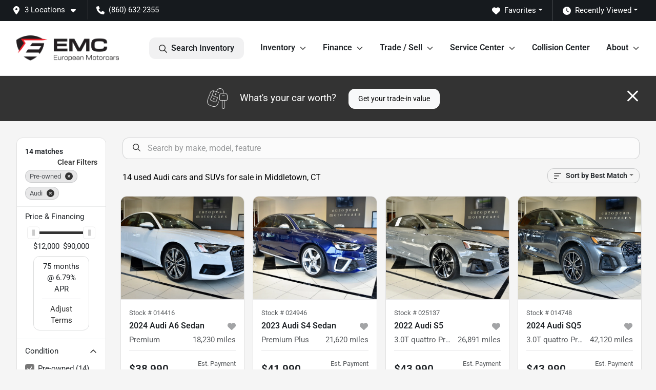

--- FILE ---
content_type: text/html; charset=utf-8
request_url: https://www.european-motorcars.com/used-cars-in-middletown-ct?make[]=audi
body_size: 30796
content:
<!DOCTYPE html><html lang="en"><head><meta charSet="utf-8" data-next-head=""/><meta name="viewport" content="width=device-width, initial-scale=1.0" class="jsx-671898446" data-next-head=""/><link rel="icon" href="https://static.overfuel.com/dealers/european-motorcars/image/Favicon_European_Motorcars.webp" class="jsx-671898446" data-next-head=""/><link rel="apple-touch-icon" sizes="180x180" href="https://static.overfuel.com/dealers/european-motorcars/image/apple-touch-icon.png" class="jsx-671898446" data-next-head=""/><link rel="icon" type="image/png" sizes="192x192" href="https://static.overfuel.com/dealers/european-motorcars/image/android-chrome-192x192.png" class="jsx-671898446" data-next-head=""/><link rel="icon" type="image/png" sizes="512x512" href="https://static.overfuel.com/dealers/european-motorcars/image/android-chrome-512x512.png" class="jsx-671898446" data-next-head=""/><meta property="og:url" content="https://www.european-motorcars.com/used-cars-in-middletown-ct?make%5B%5D=audi" class="jsx-671898446" data-next-head=""/><meta property="og:site_name" content="European Motorcars" class="jsx-671898446" data-next-head=""/><meta property="og:type" content="website" class="jsx-671898446" data-next-head=""/><meta property="og:image" content="https://static.overfuel.com/dealers/european-motorcars/image/og-em.webp" class="jsx-671898446" data-next-head=""/><meta name="format-detection" content="telephone=no,address=no" class="jsx-671898446" data-next-head=""/><link rel="preload" href="/font/roboto-v48-latin-regular.woff2" as="font" type="font/woff2" crossorigin="anonymous" class="jsx-b1edb5e55a1a9cb8" data-next-head=""/><link rel="preload" href="/font/roboto-v48-latin-600.woff2" as="font" type="font/woff2" crossorigin="anonymous" class="jsx-b1edb5e55a1a9cb8" data-next-head=""/><link rel="preload" href="/font/roboto-v48-latin-900.woff2" as="font" type="font/woff2" crossorigin="anonymous" class="jsx-b1edb5e55a1a9cb8" data-next-head=""/><title data-next-head="">14 used Audi cars and SUVs for sale in Middletown, CT | European Motorcars</title><meta property="og:title" content="14 used Audi cars and SUVs for sale in Middletown, CT | European Motorcars" data-next-head=""/><meta name="description" content="Shop European Motorcars selection of 14 used Audi cars and SUVs for sale in Middletown, CT" data-next-head=""/><meta property="og:description" content="Shop European Motorcars selection of 14 used Audi cars and SUVs for sale in Middletown, CT" data-next-head=""/><link rel="canonical" href="https://www.european-motorcars.com/used-cars-in-middletown-ct" data-next-head=""/><link rel="preload" href="/_next/static/css/58b43e3c8017d3ba.css" as="style"/><script type="application/ld+json" class="jsx-671898446" data-next-head="">{"@context":"https://schema.org","@type":"Organization","url":"https://www.european-motorcars.com","logo":"https://static.overfuel.com/dealers/european-motorcars/image/android-chrome-192x192.png"}</script><link rel="preload" as="image" imageSrcSet="https://static.overfuel.com/dealers/european-motorcars/image/emc-logo.webp?w=256&amp;q=80 1x, https://static.overfuel.com/dealers/european-motorcars/image/emc-logo.webp?w=640&amp;q=80 2x" fetchPriority="high" data-next-head=""/><link rel="preload" as="image" imageSrcSet="https://static.overfuel.com/dealers/european-motorcars/image/emc-logo.webp?w=256&amp;q=80 1x, https://static.overfuel.com/dealers/european-motorcars/image/emc-logo.webp?w=384&amp;q=80 2x" fetchPriority="high" data-next-head=""/><script id="gainit" data-nscript="beforeInteractive">
            window.dataLayer = window.dataLayer || [];
            function gtag(){ window.dataLayer.push(arguments); }
            gtag('js', new Date());
            gtag('config', 'G-9RNXLL4PGF');
            
          </script><link rel="stylesheet" href="/_next/static/css/58b43e3c8017d3ba.css" data-n-g=""/><noscript data-n-css=""></noscript><script defer="" noModule="" src="/_next/static/chunks/polyfills-42372ed130431b0a.js"></script><script id="gatag" src="/gtag/js?id=G-9RNXLL4PGF&amp;l=dataLayer" defer="" data-nscript="beforeInteractive"></script><script defer="" src="/_next/static/chunks/8475.47831073e1b6ffaf.js"></script><script defer="" src="/_next/static/chunks/5601.9c144d6328ba2581.js"></script><script defer="" src="/_next/static/chunks/4744.3238be3c0e11f459.js"></script><script defer="" src="/_next/static/chunks/748.c76f477143a8f116.js"></script><script defer="" src="/_next/static/chunks/2056.7066055d529f184e.js"></script><script defer="" src="/_next/static/chunks/04ce947b-1a2fb7fb7f4eb2eb.js"></script><script defer="" src="/_next/static/chunks/7115-0e695373b530fcce.js"></script><script defer="" src="/_next/static/chunks/9320-d3cb4c548ab2883c.js"></script><script defer="" src="/_next/static/chunks/655-f32d8bd654120190.js"></script><script defer="" src="/_next/static/chunks/2033-ccbb47b0b86c3b08.js"></script><script defer="" src="/_next/static/chunks/872.15bd6bfb5d8cdca5.js"></script><script defer="" src="/_next/static/chunks/4610.cb5fe67beaf7f1de.js"></script><script defer="" src="/_next/static/chunks/3014.a9a0b5ab652f98e8.js"></script><script defer="" src="/_next/static/chunks/476.d481209788d7a27f.js"></script><script defer="" src="/_next/static/chunks/5966.b7b416c7b0643910.js"></script><script defer="" src="/_next/static/chunks/4116.b23f12c7cc68b06b.js"></script><script defer="" src="/_next/static/chunks/9826.03c93b51e4a0f164.js"></script><script defer="" src="/_next/static/chunks/6985.c321d642c328bfd5.js"></script><script defer="" src="/_next/static/chunks/4851.6e2fd352c54a4585.js"></script><script defer="" src="/_next/static/chunks/1125.b585ff32d6657eb2.js"></script><script src="/_next/static/chunks/webpack-4c48dfdff27949c0.js" defer=""></script><script src="/_next/static/chunks/framework-77dff60c8c44585c.js" defer=""></script><script src="/_next/static/chunks/main-819ca9995167ee4f.js" defer=""></script><script src="/_next/static/chunks/pages/_app-d70018bfe3524097.js" defer=""></script><script src="/_next/static/chunks/8230-fd615141ef99310a.js" defer=""></script><script src="/_next/static/chunks/7856-db7bf741a0ee53d2.js" defer=""></script><script src="/_next/static/chunks/4587-68b5c796bc85d386.js" defer=""></script><script src="/_next/static/chunks/1423-77cd04bb72d43ce6.js" defer=""></script><script src="/_next/static/chunks/4761-d55ae15e52027e06.js" defer=""></script><script src="/_next/static/chunks/6554-17ce05496a22ed1d.js" defer=""></script><script src="/_next/static/chunks/2439-be50dbabb48591ef.js" defer=""></script><script src="/_next/static/chunks/4204-2d23ae957a7fea54.js" defer=""></script><script src="/_next/static/chunks/9086-57110936e1d9f18a.js" defer=""></script><script src="/_next/static/chunks/4159-72e26b6c8b5e4fcf.js" defer=""></script><script src="/_next/static/chunks/8670-5388bb14ca8a6ed3.js" defer=""></script><script src="/_next/static/chunks/7265-749e906ff613fcd6.js" defer=""></script><script src="/_next/static/chunks/2775-3db6e184bc3b7a64.js" defer=""></script><script src="/_next/static/chunks/1646-3e7dd0c8dea625e4.js" defer=""></script><script src="/_next/static/chunks/pages/inventory-9ad38f51278e71a2.js" defer=""></script><script src="/_next/static/1FizmeYwPnCtXD_AHTCis/_buildManifest.js" defer=""></script><script src="/_next/static/1FizmeYwPnCtXD_AHTCis/_ssgManifest.js" defer=""></script><style id="__jsx-b1edb5e55a1a9cb8">@font-face{font-display:s block;font-family:"Roboto";font-style:normal;font-weight:400;src:url("/font/roboto-v48-latin-regular.woff2")format("woff2")}@font-face{font-display:block;font-family:"Roboto";font-style:normal;font-weight:600;src:url("/font/roboto-v48-latin-600.woff2")format("woff2")}@font-face{font-display:block;font-family:"Roboto";font-style:normal;font-weight:900;src:url("/font/roboto-v48-latin-900.woff2")format("woff2")}body{font-family:"Roboto",system-ui,Arial,sans-serif!important}</style><style id="__jsx-671898446">:root{--color-primary:#333;--color-secondary:#333;--color-highlight:#000000;--persistent-banner-background-color:#eb1927;--persistent-banner-text-color:#ffffff;--srp-height:67%;--cookie-consent-bg:#343a40;--cookie-consent-text:#fff;--cookie-consent-link:#fff}body{letter-spacing:0;background:#f5f5f5;font-size:.95rem;top:0px!important} #mobile-nav{background:#fff}#header-nav ul li{position:relative;color:inherit;display:inline-block;padding:1.5rem 1rem;text-transform:none;font-size:16px}#header-nav a.noChildren{color:inherit}.text-primary,svg.text-primary,.blog-article a:not(.btn),.blog-article a:not(.btn):visited{color:var(--color-primary)!important;fill:var(--color-primary)}.blog-article a:not(.btn) svg,.blog-article a:not(.btn):visited svg{fill:var(--color-primary)!important}.bg-preheader{background:#161a1e;color:#fff}.text-preheader{color:#fff!important}.bg-preheader i,.bg-preheader svg,.bg-preheader .dropdown-toggle::after{color:#fff!important;fill:#fff!important}.bg-header{background:#fff}.bg-footer{background:#111}.bg-heroSearch{background:black;padding:6rem 0;position:relative;overflow-x:clip;-webkit-background-size:cover!important;-moz-background-size:cover!important;-o-background-size:cover!important;background-size:cover!important;background-position:center center;background-repeat:no-repeat}.bg-heroSearch #hero-img{left:0;bottom:0}.text-highlight{color:#000000!important}.btn-outline-primary,.btn-outline-primary:hover{border-color:var(--color-primary);color:var(--color-primary)}.btn-outline-primary svg,.btn-outline-primary:hover svg,.btn-link svg{fill:var(--color-primary)}#top-banner svg{fill:#fff!important}.btn-outline-primary:focus{color:inherit}.btn-default:active{color:white!important}.btn-default:active svg{fill:white}.btn-link.show svg{fill:white!important}.btn-link.show::after{color:#fff!important}.cElement a,.cElement a:hover{color:var(--color-primary)}.cElement a.btn:not(.btn-outline-primary):not(.btn-primary){color:#fff}.split-boxes{background-image:linear-gradient(90deg,var(--color-secondary),var(--color-secondary)50%,var(--color-primary)0,var(--color-primary))}.img-srp-container:before{display:block;content:"";width:100%;padding-top:67%}.btn-outline-primary:disabled{color:var(--color-primary)!important;border-color:var(--color-primary)!important}.aiBg{position:relative;background:linear-gradient(90deg,var(--color-primary),#ccc);border-radius:14px;padding:2px}.aiBg input{border:0!important;z-index:5}.react-datepicker__day--selected,.react-datepicker__day--in-selecting-range,.react-datepicker__day--in-range,.react-datepicker__month-text--selected,.react-datepicker__month-text--in-selecting-range,.react-datepicker__month-text--in-range,.react-datepicker__quarter-text--selected,.react-datepicker__quarter-text--in-selecting-range,.react-datepicker__quarter-text--in-range,.react-datepicker__year-text--selected,.react-datepicker__year-text--in-selecting-range,.react-datepicker__year-text--in-range,.react-datepicker__day--keyboard-selected:hover,.react-datepicker__month-text--keyboard-selected:hover,.react-datepicker__quarter-text--keyboard-selected:hover,.react-datepicker__year-text--keyboard-selected:hover{background-color:var(--color-primary);color:white}.text-secondary{color:var(--color-secondary)!important}.ribbon span{background-color:var(--color-primary)!important}.border-primary,html:not([dir=rtl]) .border-primary,html[dir=rtl] .border-primary{border-color:var(--color-primary)!important}.drag-active{border:1px dashed var(--color-primary)!important}.progress-bar,.bg-primary,.badge-primary,.btn-primary,.nav-pills .nav-link.active,.nav-pills .nav-link.active:hover,.nav-pills .nav-link.active:focus,.btn-check:checked+.btn,.btn.active,.btn.show,.btn:first-child:active,:not(.btn-check)+.btn:active{background-color:var(--color-primary)!important}.btn-primary,.btn-check:checked+.btn,.btn.active,.btn.show,.btn:first-child:active,:not(.btn-check)+.btn:active{border-color:var(--color-primary)!important}.btn-secondary{background-color:var(--color-secondary)!important;border-color:var(--color-secondary)!important}.btn-secondary:focus,.btn-secondary.focus{border-color:var(--color-secondary)!important}.btn-primary:focus,.btn-primary.focus{border-color:var(--color-primary)!important}.btn-primary.disabled,.btn-primary:disabled{border-color:var(--color-primary)!important;background:var(--color-primary)!important}.border-theme,.btn-group .btn-primary,.input-group-prepend .btn-primary,.input-group-append .btn-primary{border-color:var(--color-primary)!important}.rdp-button:focus:not([disabled]),.rdp-button:active:not([disabled]){background-color:#f5f5f5!important;border-color:var(--color-primary)!important}.rdp-day_selected:not([disabled]),.rdp-day_selected:focus:not([disabled]),.rdp-day_selected:active:not([disabled]),.rdp-day_selected:hover:not([disabled]){background-color:var(--color-primary)!important}.btn-group .active svg{color:var(--color-primary)!important}#header-nav ul li::after{border-color:var(--color-primary)!important}.bg-secondary,.badge-secondary{background-color:var(--color-secondary)!important;color:white!important}#languagedropdown{color:#fff;text-decoration:none;margin-top:-3px}.goog-te-combo{width:100%;background:#161a1e!important;color:#fff!important;border:none;font-size:.9rem!important;font-family:inherit!important;margin:1px 0!important;-webkit-appearance:none}#persistent_banner_desktop,#persistent_banner_mobile,#persistent_banner_desktop a,#persistent_banner_mobile a{background-color:#eb1927;z-index:5;color:#ffffff!important}.gg-app{z-index:1!important}@media(max-width:575px){.bg-heroSearch #hero-img-mobile{object-fit:cover;width:100%!important;height:100%!important;top:0}
        }@media(min-width:576px){.bg-heroSearch{padding:7rem 0;position:relative;background-image:url("https://static.overfuel.com/dealers/european-motorcars/image/emc_desktop_hero3.webp");-webkit-background-size:cover!important;-moz-background-size:cover!important;-o-background-size:cover!important;background-size:cover!important;background-position:top center;background-repeat:no-repeat}.srpCardLocation{cursor:default!important}.srpCardLocation .fa-phone{display:none!important}}
        
        @media screen and (max-width: 575px)
{ 
    .bg-heroSearch { padding: 2.99rem 0; }
    

    a[href="/used-cars-in-middletown-ct"].btn.btn-primary {
    background-color: #000 !important;
    border-color: #000 !important;
    }
}

.text-link a {
color: #333 !important;
}

.font-large {
font-size: 2.5rem;
line-height: 1;
}

.hover:hover {
box-shadow: rgba(0, 0, 0, 0.09) 0px 10px 10px 0px;
transition: box-shadow 0.2s ease-in-out;
}

#vdp-trade-cta {
    background-color: #000 !important;
    border-color: #000 !important;
}


div.rounded.p-2.bg-lighter.mt-3.mb-2.mx-n1 
  div.rounded.p-3.border.bg-white 
  div.text-center.text-lg-start.col-xl-3.col-12 
  a {
    color: #015CB2 !important;
}

/* Set blue color for the "View CARFAX Report" text link */
div.rounded.p-2.bg-lighter.mt-3.mb-2.mx-n1 
  div.float-end.mt-2 
  a.d-block.text-primary {
    color: #015CB2 !important;
}

/* Apply color and fill to the icon */
.faIcon.ofa-square-arrow-up-right svg {
  fill: #015CB2 !important;
  color: #015CB2 !important;
}

.card-footer > span,
.card-footer strong span,
.card-footer .ms-auto span {
  color: green !important;
}

@media (max-width: 575px) {
.bg-heroSearch #hero-img-mobile { 
    height: 100% !important;
	}
}

button[data-cy='btn-Click2Call'],
button[data-cy='btn-Click2Call']:focus,
button[data-cy='btn-Click2Call']:active {
  background-color: #00A19B !important;
  border-color: #00A19B !important;
}

#interior-page-header[title="EMC Auto Blog"] { background: linear-gradient(137deg,rgba(0, 0, 0, 1) 0%, rgba(51, 51, 51, 1) 100%); }

#offerPopupModal .bg-primary,
#offerPopupModal .bg-secondary {
  background-image: linear-gradient(90deg, rgb(237, 28, 36) 0%, rgb(107, 1, 5) 100%) !important;
}

td.label-price .ofa-circle-question { display: none !important; }

        

        
      </style><style id="__jsx-3864652839">.container-fluid{max-width:2548px!important}#desktop-search{width:100%}#header-nav ul li,#search_desktop{font-weight:600}#header-nav ul li ul{top:3.5rem;border-radius:12px}#header-nav ul>li:last-of-type{padding-right:0!important}#header-nav ul li ul li{font-weight:normal!important}.searchInventory{border-color:#E8E8E8!important;padding:1.5rem 1rem}.searchInventory svg{fill:#333}#googletranslate{padding-top:.6rem}.route-home #persistent-search{display:none}.card{overflow:hidden;border:1px solid transparent!important;box-shadow:0 0 0!important;border:1px solid#e1e1e1!important;border-radius:12px!important}.card-header{border-radius:12px 12px 0 0!important}.card-footer:last-child{border-radius:0 0 12px 12px!important}.rounded,.btn,input,.form-control,#home-search-wrapper,.custom-select{border-radius:12px!important}.rounded_bottom{border-bottom-left-radius:12px;border-bottom-right-radius:12px}.btn-group .btn:first-child{border-radius:12px 0 0 12px!important}.btn-group .btn:last-child{border-radius:0 12px 12px 0!important}.btn-group .btn{border-radius:0!important}.btn-group .btn.active{border-color:#333!important}.input-group>.form-control:not(.border-radius-0):not(:first-child),.input-group>.custom-select:not(.border-radius-0):not(:first-child){border-radius:0 12px 12px 0!important}.input-group>.input-group-text.prepend:first-of-type{border-radius:12px 0 0 12px!important}.input-group>.input-group-text.append:last-of-type{border-radius:0 12px 12px 0!important}.border-radius-0{border-radius:0 0 0 0!important;border-bottom-right-radius:0!important;border-bottom-left-radius:0!important;border-top-right-radius:0!important;border-top-left-radius:0!important}.accordion-item:first-of-type{border-radius:12px 12px 0 0!important}.accordion-item:last-of-type{border-radius:0 0 12px 12px!important}</style><style id="__jsx-ce4633a5525b6d88">.capital-one-prequalification-button.jsx-ce4633a5525b6d88{display:none}</style><style data-styled="" data-styled-version="6.3.8">.dYClpH{position:absolute;left:0;width:100%;fill:rgba(255,255,255,0.75);z-index:2;text-align:center;}/*!sc*/
.dYClpH .active{fill:#fff;}/*!sc*/
@media(min-width:575px){.dYClpH{display:none;}}/*!sc*/
data-styled.g8[id="sc-a592eecc-1"]{content:"dYClpH,"}/*!sc*/
.hAziuE{position:absolute;top:5px;left:0;width:100%;height:100%;z-index:1;}/*!sc*/
.hAziuE .left-toggle{position:absolute;background-color:rgb(0,0,0,.6);top:35%;left:0;padding:0.5rem;}/*!sc*/
.hAziuE .right-toggle{position:absolute;background-color:rgb(0,0,0,.6);top:35%;right:0;padding:0.5rem;}/*!sc*/
@media(min-width:575px){.hAziuE .toggle{display:none;}.hAziuE:hover .toggle{display:block!important;}}/*!sc*/
data-styled.g9[id="sc-a592eecc-2"]{content:"hAziuE,"}/*!sc*/
.bPXTyO{position:fixed;content:'';top:63px;left:0;z-index:25;}/*!sc*/
.bPXTyO.searchVisible{height:calc(100% - 67px);overflow:scroll;}/*!sc*/
data-styled.g19[id="sc-2cecbaee-0"]{content:"bPXTyO,"}/*!sc*/
</style></head><body> <link rel="preload" as="image" imageSrcSet="https://static.overfuel.com/dealers/european-motorcars/image/emc-logo.webp?w=256&amp;q=80 1x, https://static.overfuel.com/dealers/european-motorcars/image/emc-logo.webp?w=640&amp;q=80 2x" fetchPriority="high"/><link rel="preload" as="image" imageSrcSet="https://static.overfuel.com/dealers/european-motorcars/image/emc-logo.webp?w=256&amp;q=80 1x, https://static.overfuel.com/dealers/european-motorcars/image/emc-logo.webp?w=384&amp;q=80 2x" fetchPriority="high"/><link rel="preload" as="image" imageSrcSet="https://static.overfuel.com/photos/1153/607356/3140_main_l.webp?w=640&amp;q=80 1x, https://static.overfuel.com/photos/1153/607356/3140_main_l.webp?w=1920&amp;q=80 2x" fetchPriority="high"/><link rel="preload" as="image" imageSrcSet="https://static.overfuel.com/photos/1153/607356/3140_p2_l.webp?w=640&amp;q=80 1x, https://static.overfuel.com/photos/1153/607356/3140_p2_l.webp?w=1920&amp;q=80 2x" fetchPriority="high"/><link rel="preload" as="image" imageSrcSet="https://static.overfuel.com/photos/1153/607342/3161_main_l.webp?w=640&amp;q=80 1x, https://static.overfuel.com/photos/1153/607342/3161_main_l.webp?w=1920&amp;q=80 2x" fetchPriority="high"/><link rel="preload" as="image" imageSrcSet="https://static.overfuel.com/photos/1153/607342/3161_p2_l.webp?w=640&amp;q=80 1x, https://static.overfuel.com/photos/1153/607342/3161_p2_l.webp?w=1920&amp;q=80 2x" fetchPriority="high"/><link rel="preload" as="image" imageSrcSet="https://static.overfuel.com/photos/1153/857444/0c2f32b8-ee71-43a4-990c-64a8e53d6edb-2.webp?w=640&amp;q=80 1x, https://static.overfuel.com/photos/1153/857444/0c2f32b8-ee71-43a4-990c-64a8e53d6edb-2.webp?w=1920&amp;q=80 2x" fetchPriority="high"/><link rel="preload" as="image" imageSrcSet="https://static.overfuel.com/photos/1153/857444/f0e30052-1bb2-4102-bf2c-6680f9c30ad4-25.webp?w=640&amp;q=80 1x, https://static.overfuel.com/photos/1153/857444/f0e30052-1bb2-4102-bf2c-6680f9c30ad4-25.webp?w=1920&amp;q=80 2x" fetchPriority="high"/><link rel="preload" as="image" imageSrcSet="https://static.overfuel.com/photos/1153/1081600/6e05745f-520d-4aa0-8c18-9b0c3d93c416-2.webp?w=640&amp;q=80 1x, https://static.overfuel.com/photos/1153/1081600/6e05745f-520d-4aa0-8c18-9b0c3d93c416-2.webp?w=1920&amp;q=80 2x" fetchPriority="high"/><link rel="preload" as="image" imageSrcSet="https://static.overfuel.com/photos/1153/1081600/cf86697b-86fa-45a9-b5bc-bcf5828035fd-9.webp?w=640&amp;q=80 1x, https://static.overfuel.com/photos/1153/1081600/cf86697b-86fa-45a9-b5bc-bcf5828035fd-9.webp?w=1920&amp;q=80 2x" fetchPriority="high"/><link rel="preload" as="image" imageSrcSet="https://static.overfuel.com/photos/1153/607316/3133_main_l.webp?w=640&amp;q=80 1x, https://static.overfuel.com/photos/1153/607316/3133_main_l.webp?w=1920&amp;q=80 2x" fetchPriority="high"/><link rel="preload" as="image" imageSrcSet="https://static.overfuel.com/photos/1153/607316/3133_p2_l.webp?w=640&amp;q=80 1x, https://static.overfuel.com/photos/1153/607316/3133_p2_l.webp?w=1920&amp;q=80 2x" fetchPriority="high"/><link rel="preload" as="image" imageSrcSet="https://static.overfuel.com/photos/1153/607318/3150_main_l.webp?w=640&amp;q=80 1x, https://static.overfuel.com/photos/1153/607318/3150_main_l.webp?w=1920&amp;q=80 2x" fetchPriority="high"/><link rel="preload" as="image" imageSrcSet="https://static.overfuel.com/photos/1153/607318/3150_p2_l.webp?w=640&amp;q=80 1x, https://static.overfuel.com/photos/1153/607318/3150_p2_l.webp?w=1920&amp;q=80 2x" fetchPriority="high"/><div id="__next"><script type="application/ld+json" class="jsx-671898446">{"@context":"https://schema.org","@type":["AutoDealer","LocalBusiness"],"name":"European Motorcars","image":"https://static.overfuel.com/dealers/european-motorcars/image/og-em.webp","@id":"https://www.european-motorcars.com/#organization","url":"https://www.european-motorcars.com/","telephone":"+18606322355","address":{"@type":"PostalAddress","streetAddress":"1138-1158 Newfield Street","addressLocality":"Middletown","addressRegion":"CT","postalCode":"06457","addressCountry":"US"},"geo":{"@type":"GeoCoordinates","latitude":41.589896,"longitude":-72.6749621},"openingHoursSpecification":[{"@type":"OpeningHoursSpecification","dayOfWeek":"Monday","opens":"09:00","closes":"17:30"},{"@type":"OpeningHoursSpecification","dayOfWeek":"Tuesday","opens":"09:00","closes":"17:30"},{"@type":"OpeningHoursSpecification","dayOfWeek":"Wednesday","opens":"09:00","closes":"17:30"},{"@type":"OpeningHoursSpecification","dayOfWeek":"Thursday","opens":"09:00","closes":"17:30"},{"@type":"OpeningHoursSpecification","dayOfWeek":"Friday","opens":"09:00","closes":"17:30"},{"@type":"OpeningHoursSpecification","dayOfWeek":"Saturday","opens":"09:00","closes":"17:00"}],"sameAs":["https://www.facebook.com/europeanmotorcarsct","https://www.instagram.com/europeanmotorcars"],"department":[{"@type":"AutoDealer","name":"European Motorcars","description":"European Motorcars is a dealership located at 1138-1158 Newfield Street, Middletown, CT 06457.","url":"https://www.european-motorcars.com","image":"https://static.overfuel.com/dealers/european-motorcars/image/og-em.webp","telephone":"+18606322355","address":{"@type":"PostalAddress","streetAddress":"1138-1158 Newfield Street","addressLocality":"Middletown","addressRegion":"CT","postalCode":"06457","addressCountry":"USA"},"location":{"@type":"Place","geo":{"@type":"GeoCoordinates","latitude":"41.58989600","longitude":"-72.67496210"}},"aggregateRating":{"@type":"AggregateRating","ratingValue":"4.8","reviewCount":943}},{"@type":"AutoDealer","name":"EMC Service Center","description":"EMC Service Center is a dealership located at 1138 Newfield Street, Middletown, CT 06457.","url":"https://www.european-motorcars.com","image":"https://static.overfuel.com/dealers/european-motorcars/image/og-em.webp","telephone":"+18606322355","address":{"@type":"PostalAddress","streetAddress":"1138 Newfield Street","addressLocality":"Middletown","addressRegion":"CT","postalCode":"06457","addressCountry":"USA"},"location":{"@type":"Place","geo":{"@type":"GeoCoordinates","latitude":"41.58989600","longitude":"-72.67496210"}},"aggregateRating":{"@type":"AggregateRating","ratingValue":"4.8","reviewCount":16}},{"@type":"AutoDealer","name":"EMC Collision Center","description":"EMC Collision Center is a dealership located at 1158 Newfield Street, Middletown, CT 06457.","url":"https://www.european-motorcars.com","image":"https://static.overfuel.com/dealers/european-motorcars/image/og-em.webp","telephone":"+18606322355","address":{"@type":"PostalAddress","streetAddress":"1158 Newfield Street","addressLocality":"Middletown","addressRegion":"CT","postalCode":"06457","addressCountry":"USA"},"location":{"@type":"Place","geo":{"@type":"GeoCoordinates","latitude":"41.59032360","longitude":"-72.67503680"}},"aggregateRating":{"@type":"AggregateRating","ratingValue":"4.7","reviewCount":565}}],"aggregateRating":{"@type":"AggregateRating","ratingValue":4.8,"reviewCount":943},"hasMap":"https://maps.google.com/?q=1138-1158+Newfield+Street+Middletown+CT+06457","contactPoint":[{"@type":"ContactPoint","contactType":"Sales","telephone":"+18606322355","availableLanguage":["English","Spanish"],"areaServed":"US"}],"knowsAbout":["used cars","trade-in","auto financing","vehicle service"]}</script><div translate="no" class="jsx-671898446 notranslate"><div id="google_translate_element" style="display:none" class="jsx-671898446"></div></div><div class="mode-undefined full_width route-srp"><header role="banner" class="d-none d-xl-block " id="header-desktop"><div class="border-bottom bg-preheader text-preheader theme-dark"><div class="container-fluid"><div class="row"><div class="col"><div class="py-2 ps-2 pe-3 d-inline-block cursor-pointer border-end position-relative locationDropdown" role="button" data-cy="header-location-dropdown"><span class="d-inline-block faIcon ofa-solid ofa-location-dot me-2"><svg height="16" width="16" fill="inherit"><use xlink:href="/solid.svg#location-dot"></use></svg></span><span class="d-inline-block me-1 notranslate">3 Locations<span class="d-inline-block faIcon ofa-solid ofa-caret-down ms-2"><svg height="16" width="16" fill="inherit"><use xlink:href="/solid.svg#caret-down"></use></svg></span></span></div><div class="py-2  px-3 d-inline-block "><span data-cy="header-phone" role="button" class="text-preheader"><span class="d-inline-block faIcon ofa-solid ofa-phone me-2"><svg height="16" width="16" fill="inherit"><use xlink:href="/solid.svg#phone"></use></svg></span>(860) 632-2355</span></div><div class="float-end py-2 text-end "><div class="dropdown"><button type="button" id="recents" aria-expanded="false" class="py-0 text-decoration-none text-white dropdown-toggle btn btn-link"><span class="d-inline-block faIcon ofa-solid ofa-clock me-2 float-start mt-0"><svg height="16" width="16" fill="inherit"><use xlink:href="/solid.svg#clock"></use></svg></span>Recently Viewed</button></div></div><div class="float-end py-2 border-end text-end"><div class="dropdown"><button type="button" id="favorites" aria-expanded="false" class="py-0 text-decoration-none text-white dropdown-toggle btn btn-link"><span class="d-inline-block faIcon ofa-solid ofa-heart me-2"><svg height="16" width="16" fill="inherit"><use xlink:href="/solid.svg#heart"></use></svg></span>Favorites</button></div></div></div></div></div></div><div class="px-3 border-bottom bg-header position-relative py-2" id="interior_header"><div class="container-fluid"><div class="d-flex align-items-center"><a title="European Motorcars" id="logo-link" href="/"><img alt="European Motorcars" id="logo" fetchPriority="high" loading="eager" width="200" height="50" decoding="async" data-nimg="1" style="color:transparent" srcSet="https://static.overfuel.com/dealers/european-motorcars/image/emc-logo.webp?w=256&amp;q=80 1x, https://static.overfuel.com/dealers/european-motorcars/image/emc-logo.webp?w=640&amp;q=80 2x" src="https://static.overfuel.com/dealers/european-motorcars/image/emc-logo.webp?w=640&amp;q=80"/></a><div class="ms-auto" id="header-nav"><ul><li class="searchInventory"><button type="button" id="search_desktop" title="Browse Inventory" class="text-decoration-none text-dark bg-light btn btn-link"><span class="d-inline-block faIcon ofa-regular ofa-magnifying-glass me-2"><svg height="16" width="16" fill="inherit"><use xlink:href="/regular.svg#magnifying-glass"></use></svg></span>Search Inventory</button></li><li class="cursor-pointer">Inventory<span class="d-inline-block faIcon ofa-regular ofa-angle-down ms-2 text-primary"><svg height="15" width="14" fill="#333"><use xlink:href="/regular.svg#angle-down"></use></svg></span><ul><li class="cursor-pointer"><a target="_self" title="All inventory" class="" href="/used-cars-in-middletown-ct">All inventory</a></li><li class="cursor-pointer"><a target="_self" title="Cars" class="" href="/cars">Cars</a></li><li class="cursor-pointer"><a target="_self" title="Trucks" class="" href="/trucks">Trucks</a></li><li class="cursor-pointer"><a target="_self" title="Tough Trucks" class="" href="/inventory?tags[]=toughtrucks">Tough Trucks</a></li><li class="cursor-pointer"><a target="_self" title="SUVs" class="" href="/suvs">SUVs</a></li></ul></li><li class="cursor-pointer">Finance<span class="d-inline-block faIcon ofa-regular ofa-angle-down ms-2 text-primary"><svg height="15" width="14" fill="#333"><use xlink:href="/regular.svg#angle-down"></use></svg></span><ul><li class="cursor-pointer"><a target="_self" title="Get approved" class="" href="/finance">Get approved</a></li><li class="cursor-pointer"><a target="_self" title="Get pre-qualified with Capital One" class="" href="/get-pre-qualified-with-capital-one">Get pre-qualified with Capital One</a></li><li class="cursor-pointer"><a target="_self" title="Car loan calculator" class="" href="/payment-calculator">Car loan calculator</a></li></ul></li><li class="cursor-pointer">Trade / Sell<span class="d-inline-block faIcon ofa-regular ofa-angle-down ms-2 text-primary"><svg height="15" width="14" fill="#333"><use xlink:href="/regular.svg#angle-down"></use></svg></span><ul><li class="cursor-pointer"><a target="_self" title="Get trade-in value" class="" href="/trade-in">Get trade-in value</a></li><li class="cursor-pointer"><a target="_self" title="Sell us your car" class="" href="/sell-us-your-vehicle">Sell us your car</a></li></ul></li><li class="cursor-pointer">Service Center<span class="d-inline-block faIcon ofa-regular ofa-angle-down ms-2 text-primary"><svg height="15" width="14" fill="#333"><use xlink:href="/regular.svg#angle-down"></use></svg></span><ul><li class="cursor-pointer"><a target="_self" title="Service Center" class="" href="/service-center">Service Center</a></li><li class="cursor-pointer"><a target="_self" title="Service FAQs" class="" href="/service-faqs">Service FAQs</a></li><li class="cursor-pointer"><a target="_self" title="Service Specials" class="" href="/service-specials">Service Specials</a></li><li class="cursor-pointer"><a target="_self" title="myEMC Rewards Program" class="" href="/myemc-rewards-program">myEMC Rewards Program</a></li></ul></li><li class="cursor-pointer"><a target="_self" title="Collision Center" class="noChildren" href="/collision-center">Collision Center</a></li><li class="cursor-pointer">About<span class="d-inline-block faIcon ofa-regular ofa-angle-down ms-2 text-primary"><svg height="15" width="14" fill="#333"><use xlink:href="/regular.svg#angle-down"></use></svg></span><ul><li class="cursor-pointer"><a target="_self" title="About us" class="" href="/our-story">About us</a></li><li class="cursor-pointer"><a target="_self" title="Contact us" class="" href="/contact-info">Contact us</a></li><li class="cursor-pointer"><a target="_self" title="Careers" class="" href="/employment">Careers</a></li><li class="cursor-pointer"><a target="_self" title="Customer reviews" class="" href="/testimonials">Customer reviews</a></li><li class="cursor-pointer"><a target="_self" title="Shipping" class="" href="/auto-transport">Shipping</a></li><li class="cursor-pointer"><a target="_self" title="Auto Blog" class="" href="/blog">Auto Blog</a></li></ul></li></ul></div></div><div class="clearfix"></div></div></div></header><div id="mobile-nav" class="border-bottom border-bottom d-xl-none position-fixed d-flex align-items-center w-100"><div class="d-flex w-100 align-items-center " id="mobile-header"><div class="text-left w-100 ps-2" id="mobile-logo"><img alt="European Motorcars" fetchPriority="high" loading="eager" width="159" height="40" decoding="async" data-nimg="1" style="color:transparent" srcSet="https://static.overfuel.com/dealers/european-motorcars/image/emc-logo.webp?w=256&amp;q=80 1x, https://static.overfuel.com/dealers/european-motorcars/image/emc-logo.webp?w=384&amp;q=80 2x" src="https://static.overfuel.com/dealers/european-motorcars/image/emc-logo.webp?w=384&amp;q=80"/></div><div class="ms-auto px-1 "><span class="d-inline-block faIcon ofa-solid ofa-location-dot mx-1 h2 mb-0 mt-n1"><svg height="29" width="29" fill="#333"><use xlink:href="/solid.svg#location-dot"></use></svg></span></div><div class="text-end ps-2 "><span class="d-inline-block faIcon ofa-solid ofa-bars h2 me-1 mb-0 mt-n1"><svg height="29" width="29" fill="#333"><use xlink:href="/solid.svg#bars"></use></svg></span></div></div></div><div style="height:104px" class="d-block d-xl-none" id="mobile-nav-spacer"></div><script type="application/ld+json"></script><main id="inventory-index" class="position-relative path-inventory"><div class="bg-secondary p-4 d-block" id="top-banner"><div class="align-items-center container"><div class="d-flex align-items-center row"><div class="text-large text-center text-white col-sm-12"><img alt="Get your trade-in value" loading="lazy" width="40" height="40" decoding="async" data-nimg="1" class="me-4 d-none d-sm-inline-block" style="color:transparent" srcSet="https://static.overfuel.com/images/icons/streamlinehq-car-tool-keys-transportation-white-200.PNG?w=48&amp;q=80 1x, https://static.overfuel.com/images/icons/streamlinehq-car-tool-keys-transportation-white-200.PNG?w=96&amp;q=80 2x" src="https://static.overfuel.com/images/icons/streamlinehq-car-tool-keys-transportation-white-200.PNG?w=96&amp;q=80"/>What&#x27;s your car worth?<button type="button" class="border-white ms-4 mt-3 mt-sm-0 btn btn-light">Get your trade-in value</button><button type="button" class="close text-white text-large float-end p-0 mb-n2 mt-n1 mr-n2 btn btn-link"><span class="d-inline-block faIcon ofa-regular ofa-xmark text-white"><svg height="36" width="25" fill="white"><use xlink:href="/regular.svg#xmark"></use></svg></span></button></div></div></div></div><div class="sc-2cecbaee-0 bPXTyO w-100 border-bottom ToolbarMobile bg-white d-block d-xl-none searchHidden"><div class="no-gutters row-bordered text-start text-nowrap sticky-top bg-white border-bottom border-top row"><div class="py-2 pe-2 ps-3 cursor-pointer col-sm-6 col-5"><span class="d-inline-block faIcon ofa-regular ofa-bars-filter text-primary me-2"><svg height="16" width="16" fill="#333"><use xlink:href="/regular.svg#bars-filter"></use></svg></span>Filters</div><div class="py-2 px-3 col-sm-5 col-5"><span class="d-inline-block faIcon ofa-regular ofa-arrow-down-wide-short text-primary me-2"><svg height="16" width="16" fill="#333"><use xlink:href="/regular.svg#arrow-down-wide-short"></use></svg></span>Best Match</div><div aria-label="Close" class="py-2 pe-3 text-end  col-sm-1 col-2"><span class="d-inline-block faIcon ofa-regular ofa-magnifying-glass text-primary me-2"><svg height="16" width="16" fill="#333"><use xlink:href="/regular.svg#magnifying-glass"></use></svg></span></div></div></div><div class="mb-5 container-fluid"><div class="d-flex mt-3"><div class="d-none d-xl-block filter-container w-20"><div class="p-3"><div class="mb-5 mt-3 mt-md-0 notranslate filterCard card"><div class="pt-3 pb-2 bg-white card-header"><div class="card-title h6 font-weight-bold mb-2">14<!-- --> matches</div></div><form data-cy="filter-section" class="pb-0 mt-sm-0"><div class="price-financing card-footer"><div class="cursor-pointer">Price <!-- -->&amp; Financing</div><div class="mt-2 px-3 collapse show"><div class="opacity-100"><div style="transform:scale(1);cursor:inherit;height:24px;display:flex;width:100%"><div style="height:5px;width:100%;border-radius:4px;background:linear-gradient(to right, #ccc 0%, #ccc 0%, #333 0%, #333 100%, #ccc 100%, #ccc 100%);align-self:center" class="price-financing-slider"><div style="position:absolute;z-index:0;cursor:grab;user-select:none;touch-action:none;-webkit-user-select:none;-moz-user-select:none;-ms-user-select:none;height:24px;width:24px;border-radius:4px;background-color:#FFF;display:flex;justify-content:center;align-items:center;border:1px solid #eee;outline:0;left:0" tabindex="0" aria-valuemax="90000" aria-valuemin="12000" aria-valuenow="12000" draggable="false" aria-label="Accessibility label" role="slider"><div style="height:12px;width:5px;background-color:#CCC"></div></div><div style="position:absolute;z-index:1;cursor:grab;user-select:none;touch-action:none;-webkit-user-select:none;-moz-user-select:none;-ms-user-select:none;height:24px;width:24px;border-radius:4px;background-color:#FFF;display:flex;justify-content:center;align-items:center;border:1px solid #eee;outline:0;left:0" tabindex="0" aria-valuemax="90000" aria-valuemin="12000" aria-valuenow="90000" draggable="false" aria-label="Accessibility label" role="slider"><div style="height:12px;width:5px;background-color:#CCC"></div></div></div></div><div class="mt-1 no-gutters row"><div class="ms-n3 col">$12,000</div><div class="me-n3 text-end col">$90,000</div></div></div><div class="rounded text-sm border my-2 py-2 px-3 text-center">75<!-- --> months @ <span class="notranslate">NaN<!-- -->%</span> APR<div class="text-primary cursor-pointer border-top mt-2 pt-2">Adjust Terms</div></div><input type="hidden" tabindex="-1" id="minprice" name="price[gt]" value="12000"/><input type="hidden" tabindex="-1" id="maxprice" name="price[lt]" value="90000"/></div></div><div class="card-footer"><div class="cursor-pointer py-1" data-cy="toggle-filter-condition">Condition<span class="d-inline-block faIcon ofa-regular ofa-angle-up text-primary float-end"><svg height="16" width="16" fill="#333"><use xlink:href="/regular.svg#angle-up"></use></svg></span></div><div data-cy="filter-condition-container"></div></div><div class="card-footer"><div>Current Offers</div><div class="collapse show"><div class="mt-2 cursor-pointer"><label class="custom-control custom-checkbox"><input type="checkbox" class="custom-control-input" name="usedcardealdays" value="1"/><span class="custom-control-label">Used car deals</span></label></div></div></div><div class="card-footer"><div class="cursor-pointer py-1" data-cy="toggle-make-model">Make &amp; Model<span class="d-inline-block faIcon ofa-regular ofa-angle-up text-primary float-end"><svg height="16" width="16" fill="#333"><use xlink:href="/regular.svg#angle-up"></use></svg></span></div><div data-cy="filter-make-container" style="overflow-y:auto;max-height:300px"><div class="mt-2 cursor-pointer"><label class="custom-control custom-checkbox" for="ma_Acura"><input type="checkbox" id="ma_Acura" class="custom-control-input" name="make[]" value="Acura"/><span class="custom-control-label">Acura<!-- --> (<!-- -->1<!-- -->)</span></label></div><div class="mt-2 cursor-pointer"><label class="custom-control custom-checkbox" for="ma_Audi"><input type="checkbox" id="ma_Audi" class="custom-control-input" name="make[]" value="Audi"/><span class="custom-control-label">Audi<!-- --> (<!-- -->14<!-- -->)</span></label></div><div class="mt-2 cursor-pointer"><label class="custom-control custom-checkbox" for="ma_BMW"><input type="checkbox" id="ma_BMW" class="custom-control-input" name="make[]" value="BMW"/><span class="custom-control-label">BMW<!-- --> (<!-- -->8<!-- -->)</span></label></div><div class="mt-2 cursor-pointer"><label class="custom-control custom-checkbox" for="ma_Chevrolet"><input type="checkbox" id="ma_Chevrolet" class="custom-control-input" name="make[]" value="Chevrolet"/><span class="custom-control-label">Chevrolet<!-- --> (<!-- -->2<!-- -->)</span></label></div><div class="mt-2 cursor-pointer"><label class="custom-control custom-checkbox" for="ma_Dodge"><input type="checkbox" id="ma_Dodge" class="custom-control-input" name="make[]" value="Dodge"/><span class="custom-control-label">Dodge<!-- --> (<!-- -->4<!-- -->)</span></label></div><div class="mt-2 cursor-pointer"><label class="custom-control custom-checkbox" for="ma_Ford"><input type="checkbox" id="ma_Ford" class="custom-control-input" name="make[]" value="Ford"/><span class="custom-control-label">Ford<!-- --> (<!-- -->6<!-- -->)</span></label></div><div class="mt-2 cursor-pointer"><label class="custom-control custom-checkbox" for="ma_Genesis"><input type="checkbox" id="ma_Genesis" class="custom-control-input" name="make[]" value="Genesis"/><span class="custom-control-label">Genesis<!-- --> (<!-- -->2<!-- -->)</span></label></div><div class="mt-2 cursor-pointer"><label class="custom-control custom-checkbox" for="ma_GMC"><input type="checkbox" id="ma_GMC" class="custom-control-input" name="make[]" value="GMC"/><span class="custom-control-label">GMC<!-- --> (<!-- -->3<!-- -->)</span></label></div><div class="mt-2 cursor-pointer"><label class="custom-control custom-checkbox" for="ma_Jeep"><input type="checkbox" id="ma_Jeep" class="custom-control-input" name="make[]" value="Jeep"/><span class="custom-control-label">Jeep<!-- --> (<!-- -->19<!-- -->)</span></label></div><div class="mt-2 cursor-pointer"><label class="custom-control custom-checkbox" for="ma_Lexus"><input type="checkbox" id="ma_Lexus" class="custom-control-input" name="make[]" value="Lexus"/><span class="custom-control-label">Lexus<!-- --> (<!-- -->3<!-- -->)</span></label></div><div class="mt-2 cursor-pointer"><label class="custom-control custom-checkbox" for="ma_Mazda"><input type="checkbox" id="ma_Mazda" class="custom-control-input" name="make[]" value="Mazda"/><span class="custom-control-label">Mazda<!-- --> (<!-- -->1<!-- -->)</span></label></div><div class="mt-2 cursor-pointer"><label class="custom-control custom-checkbox" for="ma_Mercedes-Benz"><input type="checkbox" id="ma_Mercedes-Benz" class="custom-control-input" name="make[]" value="Mercedes-Benz"/><span class="custom-control-label">Mercedes-Benz<!-- --> (<!-- -->4<!-- -->)</span></label></div><div class="mt-2 cursor-pointer"><label class="custom-control custom-checkbox" for="ma_MINI"><input type="checkbox" id="ma_MINI" class="custom-control-input" name="make[]" value="MINI"/><span class="custom-control-label">MINI<!-- --> (<!-- -->1<!-- -->)</span></label></div><div class="mt-2 cursor-pointer"><label class="custom-control custom-checkbox" for="ma_Porsche"><input type="checkbox" id="ma_Porsche" class="custom-control-input" name="make[]" value="Porsche"/><span class="custom-control-label">Porsche<!-- --> (<!-- -->1<!-- -->)</span></label></div><div class="mt-2 cursor-pointer"><label class="custom-control custom-checkbox" for="ma_Ram"><input type="checkbox" id="ma_Ram" class="custom-control-input" name="make[]" value="Ram"/><span class="custom-control-label">Ram<!-- --> (<!-- -->2<!-- -->)</span></label></div><div class="mt-2 cursor-pointer"><label class="custom-control custom-checkbox" for="ma_Subaru"><input type="checkbox" id="ma_Subaru" class="custom-control-input" name="make[]" value="Subaru"/><span class="custom-control-label">Subaru<!-- --> (<!-- -->4<!-- -->)</span></label></div><div class="mt-2 cursor-pointer"><label class="custom-control custom-checkbox" for="ma_Toyota"><input type="checkbox" id="ma_Toyota" class="custom-control-input" name="make[]" value="Toyota"/><span class="custom-control-label">Toyota<!-- --> (<!-- -->2<!-- -->)</span></label></div></div></div><div class="card-footer"><div class="cursor-pointer" data-cy="toggle-yearsmileage">Years &amp; Mileage<span class="d-inline-block faIcon ofa-regular ofa-angle-down text-primary float-end"><svg height="16" width="16" fill="#333"><use xlink:href="/regular.svg#angle-down"></use></svg></span></div></div><div class="card-footer"><div class="cursor-pointer py-1" data-cy="toggle-filter-body">Body Style<span class="d-inline-block faIcon ofa-regular ofa-angle-down text-primary float-end"><svg height="16" width="16" fill="#333"><use xlink:href="/regular.svg#angle-down"></use></svg></span></div></div><div class="card-footer"><div class="cursor-pointer py-1" data-cy="toggle-filter-features">Features<span class="d-inline-block faIcon ofa-regular ofa-angle-down text-primary float-end"><svg height="16" width="16" fill="#333"><use xlink:href="/regular.svg#angle-down"></use></svg></span></div></div><div class="card-footer"><div class="cursor-pointer py-1" data-cy="toggle-filter-seatingcapacity">Seating Capacity<span class="d-inline-block faIcon ofa-regular ofa-angle-down text-primary float-end"><svg height="16" width="16" fill="#333"><use xlink:href="/regular.svg#angle-down"></use></svg></span></div></div><div class="card-footer"><div class="cursor-pointer py-1" data-cy="toggle-filter-exteriorcolor">Exterior Color<span class="d-inline-block faIcon ofa-regular ofa-angle-down text-primary float-end"><svg height="16" width="16" fill="#333"><use xlink:href="/regular.svg#angle-down"></use></svg></span></div></div><div class="card-footer"><div class="cursor-pointer py-1" data-cy="toggle-filter-interiorcolor">Interior Color<span class="d-inline-block faIcon ofa-regular ofa-angle-down text-primary float-end"><svg height="16" width="16" fill="#333"><use xlink:href="/regular.svg#angle-down"></use></svg></span></div></div><div class="card-footer"><div class="cursor-pointer py-1" data-cy="toggle-filter-fuel">Fuel Type<span class="d-inline-block faIcon ofa-regular ofa-angle-down text-primary float-end"><svg height="16" width="16" fill="#333"><use xlink:href="/regular.svg#angle-down"></use></svg></span></div></div><div class="card-footer"><div class="cursor-pointer py-1" data-cy="toggle-filter-transmission">Transmission<span class="d-inline-block faIcon ofa-regular ofa-angle-down text-primary float-end"><svg height="16" width="16" fill="#333"><use xlink:href="/regular.svg#angle-down"></use></svg></span></div></div><div class="card-footer"><div class="cursor-pointer py-1" data-cy="toggle-filter-drivetrain">Drivetrain<span class="d-inline-block faIcon ofa-regular ofa-angle-down text-primary float-end"><svg height="16" width="16" fill="#333"><use xlink:href="/regular.svg#angle-down"></use></svg></span></div></div><div class="card-footer"><div class="cursor-pointer py-1" data-cy="toggle-filter-engine">Engine<span class="d-inline-block faIcon ofa-regular ofa-angle-down text-primary float-end"><svg height="16" width="16" fill="#333"><use xlink:href="/regular.svg#angle-down"></use></svg></span></div></div></form></div></div></div><div class="w-100 ps-0  ps-lg-3 pe-lg-3"><div class="position-relative mt-3"><div class="position-relative"><span class="d-inline-block faIcon ofa-regular ofa-magnifying-glass position-absolute text-primary" style="top:8px;left:20px"><svg height="15" width="15" fill="#333"><use xlink:href="/regular.svg#magnifying-glass"></use></svg></span><input data-cy="input-search" placeholder="Search by make, model, feature" autoComplete="off" tabindex="-1" style="min-width:300px;max-width:100%" type="text" class="ps-5 mt-0  form-control form-control-lg" name="search" value=""/><button type="button" id="closeMobileSearch" class="my-3 w-100 d-none d-sm-none btn btn-default"><span class="d-inline-block faIcon ofa-regular ofa-angle-left float-start text-muted"><svg height="16" width="16" fill="#a3a4a6"><use xlink:href="/regular.svg#angle-left"></use></svg></span>Close Search</button></div></div><div class="d-flex align-items-center my-3 my-lg-4"><h1 class="inventoryheading text-center text-lg-start m-0">14 used Audi cars and SUVs for sale in Middletown, CT</h1><div class="text-end text-nowrap ms-auto d-flex flex-row justify-content-end"><div class="mt-n2 dropdown"><button type="button" id="sortby" aria-expanded="false" data-cy="sortby" class="text-decoration-none pl-0 border border-dark d-block dropdown-toggle btn btn-link btn-sm"><span class="d-inline-block faIcon ofa-regular ofa-bars-sort text-primary me-2"><svg height="16" width="16" fill="#333"><use xlink:href="/regular.svg#bars-sort"></use></svg></span><strong data-cy="sortby-selected">Sort by <!-- -->Best Match</strong></button></div></div></div><div id="inventory-grid" class="mt-0 mt-lg-1 row"><div data-vin="WAUD3BF28RN014416" class="srp-cardcontainer mb-3 ePrice-locked has-discount px-2 make_audi  col-lg-3 col-md-4 col-sm-4 col-12"><div data-cy="vehicle-card" data-priority="true" class="srp-card overflow-hidden h-100 conditionUsed card"><div class="px-0 pt-0 pb-0 card-body"><div class="new-arrival position-relative border-bottom"><a data-cy="inventory-link" title="2024 Audi A6 Sedan Premium" class="position-relative" href="/inventory/2024-audi-a6-sedan-premium-WAUD3BF28RN014416"><div class="img-srp-container"><div class="sc-a592eecc-2 hAziuE"><div class="toggle left-toggle" data-direction="left"><span class="d-inline-block faIcon ofa-regular ofa-angle-left h2 m-0 text-white"><svg height="29" width="29" fill="white"><use xlink:href="/regular.svg#angle-left"></use></svg></span></div><div class="toggle right-toggle" data-direction="right"><span class="d-inline-block faIcon ofa-regular ofa-angle-right h2 m-0 text-white"><svg height="29" width="29" fill="white"><use xlink:href="/regular.svg#angle-right"></use></svg></span></div></div><div style="top:15px" class="sc-a592eecc-1 dYClpH"><span class="d-inline-block faIcon ofa-regular ofa-circle-dot me-1 active"><svg height="16" width="16" fill="inherit"><use xlink:href="/regular.svg#circle-dot"></use></svg></span><span class="d-inline-block faIcon ofa-solid ofa-circle-small me-1 "><svg height="16" width="16" fill="inherit"><use xlink:href="/solid.svg#circle-small"></use></svg></span><span class="d-inline-block faIcon ofa-solid ofa-circle-small me-1 "><svg height="16" width="16" fill="inherit"><use xlink:href="/solid.svg#circle-small"></use></svg></span><span class="d-inline-block faIcon ofa-solid ofa-circle-small me-1 "><svg height="16" width="16" fill="inherit"><use xlink:href="/solid.svg#circle-small"></use></svg></span><span class="d-inline-block faIcon ofa-solid ofa-circle-small me-1 "><svg height="16" width="16" fill="inherit"><use xlink:href="/solid.svg#circle-small"></use></svg></span></div><img alt="White 2024 Audi A6 Sedan Premium for sale in Middletown, CT" fetchPriority="high" loading="eager" width="640" height="480" decoding="async" data-nimg="1" class="img-srp d-block" style="color:transparent" srcSet="https://static.overfuel.com/photos/1153/607356/3140_main_l.webp?w=640&amp;q=80 1x, https://static.overfuel.com/photos/1153/607356/3140_main_l.webp?w=1920&amp;q=80 2x" src="https://static.overfuel.com/photos/1153/607356/3140_main_l.webp?w=1920&amp;q=80"/><img alt="Photos of 2024 Audi A6 Sedan Premium for sale in Middletown, CT at European Motorcars" fetchPriority="high" loading="eager" width="640" height="480" decoding="async" data-nimg="1" class="img-srp d-none" style="color:transparent" srcSet="https://static.overfuel.com/photos/1153/607356/3140_p2_l.webp?w=640&amp;q=80 1x, https://static.overfuel.com/photos/1153/607356/3140_p2_l.webp?w=1920&amp;q=80 2x" src="https://static.overfuel.com/photos/1153/607356/3140_p2_l.webp?w=1920&amp;q=80"/><img alt="Another view of 2024 Audi A6 Sedan Premium for sale in Middletown, CT at European Motorcars" fetchPriority="high" loading="lazy" width="640" height="480" decoding="async" data-nimg="1" class="img-srp d-none" style="color:transparent" srcSet="https://static.overfuel.com/photos/1153/607356/3140_p3_l.webp?w=640&amp;q=80 1x, https://static.overfuel.com/photos/1153/607356/3140_p3_l.webp?w=1920&amp;q=80 2x" src="https://static.overfuel.com/photos/1153/607356/3140_p3_l.webp?w=1920&amp;q=80"/><img alt="More photos of 2024 Audi A6 Sedan Premium at European Motorcars, CT" fetchPriority="high" loading="lazy" width="640" height="480" decoding="async" data-nimg="1" class="img-srp d-none" style="color:transparent" srcSet="https://static.overfuel.com/photos/1153/607356/3140_p4_l.webp?w=640&amp;q=80 1x, https://static.overfuel.com/photos/1153/607356/3140_p4_l.webp?w=1920&amp;q=80 2x" src="https://static.overfuel.com/photos/1153/607356/3140_p4_l.webp?w=1920&amp;q=80"/><img alt="More photos of 2024 Audi A6 Sedan Premium at European Motorcars, CT" fetchPriority="high" loading="lazy" width="640" height="480" decoding="async" data-nimg="1" class="img-srp d-none" style="color:transparent" srcSet="https://static.overfuel.com/photos/1153/607356/3140_p5_l.webp?w=640&amp;q=80 1x, https://static.overfuel.com/photos/1153/607356/3140_p5_l.webp?w=1920&amp;q=80 2x" src="https://static.overfuel.com/photos/1153/607356/3140_p5_l.webp?w=1920&amp;q=80"/></div></a></div><div class="px-3 pt-3 pb-0"><div class="d-flex justify-content-between"><small class="opacity-75 srp-stocknum">Stock # <!-- -->014416</small></div><div class="no-gutters mt-1 mb-2 row"><div class="col-11"><div class="text-truncate"><a href="/inventory/2024-audi-a6-sedan-premium-WAUD3BF28RN014416"><h2 class="h5 m-0 font-weight-bold text-truncate notranslate">2024 Audi A6 Sedan</h2></a></div></div><div class="text-end col-1"><span data-cy="btn-favorite" class="d-inline-block faIcon ofa-solid ofa-heart h4 w-100 d-block text-center text-muted h5 cursor-pointer mb-0"><svg height="16" width="16" fill="#a3a4a6"><use xlink:href="/solid.svg#heart"></use></svg></span></div><div class="srp-miles opacity-75 d-flex w-100 mt-1 col-12"><div class="text-truncate" style="height:24px">Premium<!-- --> </div><div class="ps-2 text-nowrap ms-auto text-end">18,230<!-- --> <!-- -->miles</div></div></div><div class="d-flex align-items-center mb-3 border-top pt-2 srpPriceContainer"><div class="font-weight-bold"><span class="h4 font-weight-bold mt-3 label-price">$38,990</span></div><div class="text-end text-nowrap ms-auto mt-0"><span class="cursor-pointer" role="button"><small class="opacity-75">Est. Payment</small><br/>$575/mo<span class="d-inline-block faIcon ofa-regular ofa-pen-to-square ms-2 text-primary"><svg height="16" width="16" fill="#333"><use xlink:href="/regular.svg#pen-to-square"></use></svg></span></span></div></div></div></div><div class="px-3 py-2 bg-lighter border-top text-small" data-test="srp-disclaimer">Pricing Disclaimer<span class="d-inline-block faIcon ofa-regular ofa-circle-question fa-fw text-muted cursor-pointer ms-1 h6 mb-0"><svg height="14" width="14" fill="#a3a4a6"><use xlink:href="/regular.svg#circle-question"></use></svg></span></div><div data-test="srpThirdParty"><div class="capitalone-button-container p-2 pb-1"><button data-client-token="29fa7a41-cb6d-43d1-89f3-2982b128a1a2" data-button-theme="default" data-sales-price="38990" data-vehicle-image-url="https://static.overfuel.com/dealers/european-motorcars/image/emc_new_arrival.webp" data-vin="WAUD3BF28RN014416" data-client-dealer-id="50942" class="jsx-ce4633a5525b6d88 capital-one-prequalification-button">Explore Financing</button></div></div></div></div><div data-vin="WAUB4AF44PA024946" class="srp-cardcontainer mb-3 ePrice-locked has-discount px-2 make_audi  col-lg-3 col-md-4 col-sm-4 col-12"><div data-cy="vehicle-card" data-priority="true" class="srp-card overflow-hidden h-100 conditionUsed card"><div class="px-0 pt-0 pb-0 card-body"><div class="new-arrival position-relative border-bottom"><a data-cy="inventory-link" title="2023 Audi S4 Sedan Premium Plus" class="position-relative" href="/inventory/2023-audi-s4-sedan-premium-plus-WAUB4AF44PA024946"><div class="img-srp-container"><div class="sc-a592eecc-2 hAziuE"><div class="toggle left-toggle" data-direction="left"><span class="d-inline-block faIcon ofa-regular ofa-angle-left h2 m-0 text-white"><svg height="29" width="29" fill="white"><use xlink:href="/regular.svg#angle-left"></use></svg></span></div><div class="toggle right-toggle" data-direction="right"><span class="d-inline-block faIcon ofa-regular ofa-angle-right h2 m-0 text-white"><svg height="29" width="29" fill="white"><use xlink:href="/regular.svg#angle-right"></use></svg></span></div></div><div style="top:15px" class="sc-a592eecc-1 dYClpH"><span class="d-inline-block faIcon ofa-regular ofa-circle-dot me-1 active"><svg height="16" width="16" fill="inherit"><use xlink:href="/regular.svg#circle-dot"></use></svg></span><span class="d-inline-block faIcon ofa-solid ofa-circle-small me-1 "><svg height="16" width="16" fill="inherit"><use xlink:href="/solid.svg#circle-small"></use></svg></span><span class="d-inline-block faIcon ofa-solid ofa-circle-small me-1 "><svg height="16" width="16" fill="inherit"><use xlink:href="/solid.svg#circle-small"></use></svg></span><span class="d-inline-block faIcon ofa-solid ofa-circle-small me-1 "><svg height="16" width="16" fill="inherit"><use xlink:href="/solid.svg#circle-small"></use></svg></span><span class="d-inline-block faIcon ofa-solid ofa-circle-small me-1 "><svg height="16" width="16" fill="inherit"><use xlink:href="/solid.svg#circle-small"></use></svg></span></div><img alt="Blue 2023 Audi S4 Sedan Premium Plus for sale in Middletown, CT" fetchPriority="high" loading="eager" width="640" height="480" decoding="async" data-nimg="1" class="img-srp d-block" style="color:transparent" srcSet="https://static.overfuel.com/photos/1153/607342/3161_main_l.webp?w=640&amp;q=80 1x, https://static.overfuel.com/photos/1153/607342/3161_main_l.webp?w=1920&amp;q=80 2x" src="https://static.overfuel.com/photos/1153/607342/3161_main_l.webp?w=1920&amp;q=80"/><img alt="Photos of 2023 Audi S4 Sedan Premium Plus for sale in Middletown, CT at European Motorcars" fetchPriority="high" loading="eager" width="640" height="480" decoding="async" data-nimg="1" class="img-srp d-none" style="color:transparent" srcSet="https://static.overfuel.com/photos/1153/607342/3161_p2_l.webp?w=640&amp;q=80 1x, https://static.overfuel.com/photos/1153/607342/3161_p2_l.webp?w=1920&amp;q=80 2x" src="https://static.overfuel.com/photos/1153/607342/3161_p2_l.webp?w=1920&amp;q=80"/><img alt="Another view of 2023 Audi S4 Sedan Premium Plus for sale in Middletown, CT at European Motorcars" fetchPriority="high" loading="lazy" width="640" height="480" decoding="async" data-nimg="1" class="img-srp d-none" style="color:transparent" srcSet="https://static.overfuel.com/photos/1153/607342/3161_p3_l.webp?w=640&amp;q=80 1x, https://static.overfuel.com/photos/1153/607342/3161_p3_l.webp?w=1920&amp;q=80 2x" src="https://static.overfuel.com/photos/1153/607342/3161_p3_l.webp?w=1920&amp;q=80"/><img alt="More photos of 2023 Audi S4 Sedan Premium Plus at European Motorcars, CT" fetchPriority="high" loading="lazy" width="640" height="480" decoding="async" data-nimg="1" class="img-srp d-none" style="color:transparent" srcSet="https://static.overfuel.com/photos/1153/607342/3161_p4_l.webp?w=640&amp;q=80 1x, https://static.overfuel.com/photos/1153/607342/3161_p4_l.webp?w=1920&amp;q=80 2x" src="https://static.overfuel.com/photos/1153/607342/3161_p4_l.webp?w=1920&amp;q=80"/><img alt="More photos of 2023 Audi S4 Sedan Premium Plus at European Motorcars, CT" fetchPriority="high" loading="lazy" width="640" height="480" decoding="async" data-nimg="1" class="img-srp d-none" style="color:transparent" srcSet="https://static.overfuel.com/photos/1153/607342/3161_p5_l.webp?w=640&amp;q=80 1x, https://static.overfuel.com/photos/1153/607342/3161_p5_l.webp?w=1920&amp;q=80 2x" src="https://static.overfuel.com/photos/1153/607342/3161_p5_l.webp?w=1920&amp;q=80"/></div></a></div><div class="px-3 pt-3 pb-0"><div class="d-flex justify-content-between"><small class="opacity-75 srp-stocknum">Stock # <!-- -->024946</small></div><div class="no-gutters mt-1 mb-2 row"><div class="col-11"><div class="text-truncate"><a href="/inventory/2023-audi-s4-sedan-premium-plus-WAUB4AF44PA024946"><h2 class="h5 m-0 font-weight-bold text-truncate notranslate">2023 Audi S4 Sedan</h2></a></div></div><div class="text-end col-1"><span data-cy="btn-favorite" class="d-inline-block faIcon ofa-solid ofa-heart h4 w-100 d-block text-center text-muted h5 cursor-pointer mb-0"><svg height="16" width="16" fill="#a3a4a6"><use xlink:href="/solid.svg#heart"></use></svg></span></div><div class="srp-miles opacity-75 d-flex w-100 mt-1 col-12"><div class="text-truncate" style="height:24px">Premium Plus<!-- --> </div><div class="ps-2 text-nowrap ms-auto text-end">21,620<!-- --> <!-- -->miles</div></div></div><div class="d-flex align-items-center mb-3 border-top pt-2 srpPriceContainer"><div class="font-weight-bold"><span class="h4 font-weight-bold mt-3 label-price">$41,990</span></div><div class="text-end text-nowrap ms-auto mt-0"><span class="cursor-pointer" role="button"><small class="opacity-75">Est. Payment</small><br/>$619/mo<span class="d-inline-block faIcon ofa-regular ofa-pen-to-square ms-2 text-primary"><svg height="16" width="16" fill="#333"><use xlink:href="/regular.svg#pen-to-square"></use></svg></span></span></div></div></div></div><div class="px-3 py-2 bg-lighter border-top text-small" data-test="srp-disclaimer">Pricing Disclaimer<span class="d-inline-block faIcon ofa-regular ofa-circle-question fa-fw text-muted cursor-pointer ms-1 h6 mb-0"><svg height="14" width="14" fill="#a3a4a6"><use xlink:href="/regular.svg#circle-question"></use></svg></span></div><div data-test="srpThirdParty"><div class="capitalone-button-container p-2 pb-1"><button data-client-token="29fa7a41-cb6d-43d1-89f3-2982b128a1a2" data-button-theme="default" data-sales-price="41990" data-vehicle-image-url="https://static.overfuel.com/dealers/european-motorcars/image/emc_new_arrival.webp" data-vin="WAUB4AF44PA024946" data-client-dealer-id="50942" class="jsx-ce4633a5525b6d88 capital-one-prequalification-button">Explore Financing</button></div></div></div></div><div data-vin="WAUP4AF54NA025137" class="srp-cardcontainer mb-3 ePrice-locked has-discount px-2 make_audi  col-lg-3 col-md-4 col-sm-4 col-12"><div data-cy="vehicle-card" data-priority="true" class="srp-card overflow-hidden h-100 conditionUsed card"><div class="px-0 pt-0 pb-0 card-body"><div class="new-arrival position-relative border-bottom"><a data-cy="inventory-link" title="2022 Audi S5 3.0T quattro Premium Plus" class="position-relative" href="/inventory/2022-audi-s5-3-0t-quattro-premium-plus-WAUP4AF54NA025137"><div class="img-srp-container"><div class="sc-a592eecc-2 hAziuE"><div class="toggle left-toggle" data-direction="left"><span class="d-inline-block faIcon ofa-regular ofa-angle-left h2 m-0 text-white"><svg height="29" width="29" fill="white"><use xlink:href="/regular.svg#angle-left"></use></svg></span></div><div class="toggle right-toggle" data-direction="right"><span class="d-inline-block faIcon ofa-regular ofa-angle-right h2 m-0 text-white"><svg height="29" width="29" fill="white"><use xlink:href="/regular.svg#angle-right"></use></svg></span></div></div><div style="top:15px" class="sc-a592eecc-1 dYClpH"><span class="d-inline-block faIcon ofa-regular ofa-circle-dot me-1 active"><svg height="16" width="16" fill="inherit"><use xlink:href="/regular.svg#circle-dot"></use></svg></span><span class="d-inline-block faIcon ofa-solid ofa-circle-small me-1 "><svg height="16" width="16" fill="inherit"><use xlink:href="/solid.svg#circle-small"></use></svg></span><span class="d-inline-block faIcon ofa-solid ofa-circle-small me-1 "><svg height="16" width="16" fill="inherit"><use xlink:href="/solid.svg#circle-small"></use></svg></span><span class="d-inline-block faIcon ofa-solid ofa-circle-small me-1 "><svg height="16" width="16" fill="inherit"><use xlink:href="/solid.svg#circle-small"></use></svg></span><span class="d-inline-block faIcon ofa-solid ofa-circle-small me-1 "><svg height="16" width="16" fill="inherit"><use xlink:href="/solid.svg#circle-small"></use></svg></span></div><img alt="Gray 2022 Audi S5 3.0T quattro Premium Plus for sale in Middletown, CT" fetchPriority="high" loading="eager" width="640" height="480" decoding="async" data-nimg="1" class="img-srp d-block" style="color:transparent" srcSet="https://static.overfuel.com/photos/1153/857444/0c2f32b8-ee71-43a4-990c-64a8e53d6edb-2.webp?w=640&amp;q=80 1x, https://static.overfuel.com/photos/1153/857444/0c2f32b8-ee71-43a4-990c-64a8e53d6edb-2.webp?w=1920&amp;q=80 2x" src="https://static.overfuel.com/photos/1153/857444/0c2f32b8-ee71-43a4-990c-64a8e53d6edb-2.webp?w=1920&amp;q=80"/><img alt="Photos of 2022 Audi S5 3.0T quattro Premium Plus for sale in Middletown, CT at European Motorcars" fetchPriority="high" loading="eager" width="640" height="480" decoding="async" data-nimg="1" class="img-srp d-none" style="color:transparent" srcSet="https://static.overfuel.com/photos/1153/857444/f0e30052-1bb2-4102-bf2c-6680f9c30ad4-25.webp?w=640&amp;q=80 1x, https://static.overfuel.com/photos/1153/857444/f0e30052-1bb2-4102-bf2c-6680f9c30ad4-25.webp?w=1920&amp;q=80 2x" src="https://static.overfuel.com/photos/1153/857444/f0e30052-1bb2-4102-bf2c-6680f9c30ad4-25.webp?w=1920&amp;q=80"/><img alt="Another view of 2022 Audi S5 3.0T quattro Premium Plus for sale in Middletown, CT at European Motorcars" fetchPriority="high" loading="lazy" width="640" height="480" decoding="async" data-nimg="1" class="img-srp d-none" style="color:transparent" srcSet="https://static.overfuel.com/photos/1153/857444/de36cfc2-4b04-4ae0-86fa-79062fb28422-4.webp?w=640&amp;q=80 1x, https://static.overfuel.com/photos/1153/857444/de36cfc2-4b04-4ae0-86fa-79062fb28422-4.webp?w=1920&amp;q=80 2x" src="https://static.overfuel.com/photos/1153/857444/de36cfc2-4b04-4ae0-86fa-79062fb28422-4.webp?w=1920&amp;q=80"/><img alt="More photos of 2022 Audi S5 3.0T quattro Premium Plus at European Motorcars, CT" fetchPriority="high" loading="lazy" width="640" height="480" decoding="async" data-nimg="1" class="img-srp d-none" style="color:transparent" srcSet="https://static.overfuel.com/photos/1153/857444/cdb3c4b0-7c32-4ef5-bdfe-bd3ba527015c-5.webp?w=640&amp;q=80 1x, https://static.overfuel.com/photos/1153/857444/cdb3c4b0-7c32-4ef5-bdfe-bd3ba527015c-5.webp?w=1920&amp;q=80 2x" src="https://static.overfuel.com/photos/1153/857444/cdb3c4b0-7c32-4ef5-bdfe-bd3ba527015c-5.webp?w=1920&amp;q=80"/><img alt="More photos of 2022 Audi S5 3.0T quattro Premium Plus at European Motorcars, CT" fetchPriority="high" loading="lazy" width="640" height="480" decoding="async" data-nimg="1" class="img-srp d-none" style="color:transparent" srcSet="https://static.overfuel.com/photos/1153/857444/700b1152-82d9-465e-8b2d-16bac5710db3-8.webp?w=640&amp;q=80 1x, https://static.overfuel.com/photos/1153/857444/700b1152-82d9-465e-8b2d-16bac5710db3-8.webp?w=1920&amp;q=80 2x" src="https://static.overfuel.com/photos/1153/857444/700b1152-82d9-465e-8b2d-16bac5710db3-8.webp?w=1920&amp;q=80"/></div></a></div><div class="px-3 pt-3 pb-0"><div class="d-flex justify-content-between"><small class="opacity-75 srp-stocknum">Stock # <!-- -->025137</small></div><div class="no-gutters mt-1 mb-2 row"><div class="col-11"><div class="text-truncate"><a href="/inventory/2022-audi-s5-3-0t-quattro-premium-plus-WAUP4AF54NA025137"><h2 class="h5 m-0 font-weight-bold text-truncate notranslate">2022 Audi S5</h2></a></div></div><div class="text-end col-1"><span data-cy="btn-favorite" class="d-inline-block faIcon ofa-solid ofa-heart h4 w-100 d-block text-center text-muted h5 cursor-pointer mb-0"><svg height="16" width="16" fill="#a3a4a6"><use xlink:href="/solid.svg#heart"></use></svg></span></div><div class="srp-miles opacity-75 d-flex w-100 mt-1 col-12"><div class="text-truncate" style="height:24px">3.0T quattro Premium Plus<!-- --> </div><div class="ps-2 text-nowrap ms-auto text-end">26,891<!-- --> <!-- -->miles</div></div></div><div class="d-flex align-items-center mb-3 border-top pt-2 srpPriceContainer"><div class="font-weight-bold"><span class="h4 font-weight-bold mt-3 label-price">$43,990</span></div><div class="text-end text-nowrap ms-auto mt-0"><span class="cursor-pointer" role="button"><small class="opacity-75">Est. Payment</small><br/>$649/mo<span class="d-inline-block faIcon ofa-regular ofa-pen-to-square ms-2 text-primary"><svg height="16" width="16" fill="#333"><use xlink:href="/regular.svg#pen-to-square"></use></svg></span></span></div></div></div></div><div class="px-3 py-2 bg-lighter border-top text-small" data-test="srp-disclaimer">Pricing Disclaimer<span class="d-inline-block faIcon ofa-regular ofa-circle-question fa-fw text-muted cursor-pointer ms-1 h6 mb-0"><svg height="14" width="14" fill="#a3a4a6"><use xlink:href="/regular.svg#circle-question"></use></svg></span></div><div data-test="srpThirdParty"><div class="capitalone-button-container p-2 pb-1"><button data-client-token="29fa7a41-cb6d-43d1-89f3-2982b128a1a2" data-button-theme="default" data-sales-price="43990" data-vehicle-image-url="https://static.overfuel.com/dealers/european-motorcars/image/emc_new_arrival.webp" data-vin="WAUP4AF54NA025137" data-client-dealer-id="50942" class="jsx-ce4633a5525b6d88 capital-one-prequalification-button">Explore Financing</button></div></div></div></div><div data-vin="WA1B4AFY9R2014748" class="srp-cardcontainer mb-3 ePrice-locked has-discount px-2 make_audi  col-lg-3 col-md-4 col-sm-4 col-12"><div data-cy="vehicle-card" data-priority="true" class="srp-card overflow-hidden h-100 conditionUsed card"><div class="px-0 pt-0 pb-0 card-body"><div class="new-arrival position-relative border-bottom"><a data-cy="inventory-link" title="2024 Audi SQ5 3.0T quattro Premium Plus" class="position-relative" href="/inventory/2024-audi-sq5-3-0t-quattro-premium-plus-WA1B4AFY9R2014748"><div class="img-srp-container"><div class="sc-a592eecc-2 hAziuE"><div class="toggle left-toggle" data-direction="left"><span class="d-inline-block faIcon ofa-regular ofa-angle-left h2 m-0 text-white"><svg height="29" width="29" fill="white"><use xlink:href="/regular.svg#angle-left"></use></svg></span></div><div class="toggle right-toggle" data-direction="right"><span class="d-inline-block faIcon ofa-regular ofa-angle-right h2 m-0 text-white"><svg height="29" width="29" fill="white"><use xlink:href="/regular.svg#angle-right"></use></svg></span></div></div><div style="top:15px" class="sc-a592eecc-1 dYClpH"><span class="d-inline-block faIcon ofa-regular ofa-circle-dot me-1 active"><svg height="16" width="16" fill="inherit"><use xlink:href="/regular.svg#circle-dot"></use></svg></span><span class="d-inline-block faIcon ofa-solid ofa-circle-small me-1 "><svg height="16" width="16" fill="inherit"><use xlink:href="/solid.svg#circle-small"></use></svg></span><span class="d-inline-block faIcon ofa-solid ofa-circle-small me-1 "><svg height="16" width="16" fill="inherit"><use xlink:href="/solid.svg#circle-small"></use></svg></span><span class="d-inline-block faIcon ofa-solid ofa-circle-small me-1 "><svg height="16" width="16" fill="inherit"><use xlink:href="/solid.svg#circle-small"></use></svg></span><span class="d-inline-block faIcon ofa-solid ofa-circle-small me-1 "><svg height="16" width="16" fill="inherit"><use xlink:href="/solid.svg#circle-small"></use></svg></span></div><img alt="Gray 2024 Audi SQ5 3.0T quattro Premium Plus for sale in Middletown, CT" fetchPriority="high" loading="eager" width="640" height="480" decoding="async" data-nimg="1" class="img-srp d-block" style="color:transparent" srcSet="https://static.overfuel.com/photos/1153/1081600/6e05745f-520d-4aa0-8c18-9b0c3d93c416-2.webp?w=640&amp;q=80 1x, https://static.overfuel.com/photos/1153/1081600/6e05745f-520d-4aa0-8c18-9b0c3d93c416-2.webp?w=1920&amp;q=80 2x" src="https://static.overfuel.com/photos/1153/1081600/6e05745f-520d-4aa0-8c18-9b0c3d93c416-2.webp?w=1920&amp;q=80"/><img alt="Photos of 2024 Audi SQ5 3.0T quattro Premium Plus for sale in Middletown, CT at European Motorcars" fetchPriority="high" loading="eager" width="640" height="480" decoding="async" data-nimg="1" class="img-srp d-none" style="color:transparent" srcSet="https://static.overfuel.com/photos/1153/1081600/cf86697b-86fa-45a9-b5bc-bcf5828035fd-9.webp?w=640&amp;q=80 1x, https://static.overfuel.com/photos/1153/1081600/cf86697b-86fa-45a9-b5bc-bcf5828035fd-9.webp?w=1920&amp;q=80 2x" src="https://static.overfuel.com/photos/1153/1081600/cf86697b-86fa-45a9-b5bc-bcf5828035fd-9.webp?w=1920&amp;q=80"/><img alt="Another view of 2024 Audi SQ5 3.0T quattro Premium Plus for sale in Middletown, CT at European Motorcars" fetchPriority="high" loading="lazy" width="640" height="480" decoding="async" data-nimg="1" class="img-srp d-none" style="color:transparent" srcSet="https://static.overfuel.com/photos/1153/1081600/9006885e-158b-49c9-b627-41feecfa6ea4-4.webp?w=640&amp;q=80 1x, https://static.overfuel.com/photos/1153/1081600/9006885e-158b-49c9-b627-41feecfa6ea4-4.webp?w=1920&amp;q=80 2x" src="https://static.overfuel.com/photos/1153/1081600/9006885e-158b-49c9-b627-41feecfa6ea4-4.webp?w=1920&amp;q=80"/><img alt="More photos of 2024 Audi SQ5 3.0T quattro Premium Plus at European Motorcars, CT" fetchPriority="high" loading="lazy" width="640" height="480" decoding="async" data-nimg="1" class="img-srp d-none" style="color:transparent" srcSet="https://static.overfuel.com/photos/1153/1081600/7431a49d-6e3d-41e5-a120-d7fd293ad5c9-7.webp?w=640&amp;q=80 1x, https://static.overfuel.com/photos/1153/1081600/7431a49d-6e3d-41e5-a120-d7fd293ad5c9-7.webp?w=1920&amp;q=80 2x" src="https://static.overfuel.com/photos/1153/1081600/7431a49d-6e3d-41e5-a120-d7fd293ad5c9-7.webp?w=1920&amp;q=80"/><img alt="More photos of 2024 Audi SQ5 3.0T quattro Premium Plus at European Motorcars, CT" fetchPriority="high" loading="lazy" width="640" height="480" decoding="async" data-nimg="1" class="img-srp d-none" style="color:transparent" srcSet="https://static.overfuel.com/photos/1153/1081600/b0ede0af-8076-436b-b810-f109c18f9a8b-8.webp?w=640&amp;q=80 1x, https://static.overfuel.com/photos/1153/1081600/b0ede0af-8076-436b-b810-f109c18f9a8b-8.webp?w=1920&amp;q=80 2x" src="https://static.overfuel.com/photos/1153/1081600/b0ede0af-8076-436b-b810-f109c18f9a8b-8.webp?w=1920&amp;q=80"/></div></a></div><div class="px-3 pt-3 pb-0"><div class="d-flex justify-content-between"><small class="opacity-75 srp-stocknum">Stock # <!-- -->014748</small></div><div class="no-gutters mt-1 mb-2 row"><div class="col-11"><div class="text-truncate"><a href="/inventory/2024-audi-sq5-3-0t-quattro-premium-plus-WA1B4AFY9R2014748"><h2 class="h5 m-0 font-weight-bold text-truncate notranslate">2024 Audi SQ5</h2></a></div></div><div class="text-end col-1"><span data-cy="btn-favorite" class="d-inline-block faIcon ofa-solid ofa-heart h4 w-100 d-block text-center text-muted h5 cursor-pointer mb-0"><svg height="16" width="16" fill="#a3a4a6"><use xlink:href="/solid.svg#heart"></use></svg></span></div><div class="srp-miles opacity-75 d-flex w-100 mt-1 col-12"><div class="text-truncate" style="height:24px">3.0T quattro Premium Plus<!-- --> </div><div class="ps-2 text-nowrap ms-auto text-end">42,120<!-- --> <!-- -->miles</div></div></div><div class="d-flex align-items-center mb-3 border-top pt-2 srpPriceContainer"><div class="font-weight-bold"><span class="h4 font-weight-bold mt-3 label-price">$43,990</span></div><div class="text-end text-nowrap ms-auto mt-0"><span class="cursor-pointer" role="button"><small class="opacity-75">Est. Payment</small><br/>$649/mo<span class="d-inline-block faIcon ofa-regular ofa-pen-to-square ms-2 text-primary"><svg height="16" width="16" fill="#333"><use xlink:href="/regular.svg#pen-to-square"></use></svg></span></span></div></div></div></div><div class="px-3 py-2 bg-lighter border-top text-small" data-test="srp-disclaimer">Pricing Disclaimer<span class="d-inline-block faIcon ofa-regular ofa-circle-question fa-fw text-muted cursor-pointer ms-1 h6 mb-0"><svg height="14" width="14" fill="#a3a4a6"><use xlink:href="/regular.svg#circle-question"></use></svg></span></div><div data-test="srpThirdParty"><div class="capitalone-button-container p-2 pb-1"><button data-client-token="29fa7a41-cb6d-43d1-89f3-2982b128a1a2" data-button-theme="default" data-sales-price="43990" data-vehicle-image-url="https://static.overfuel.com/dealers/european-motorcars/image/emc_new_arrival.webp" data-vin="WA1B4AFY9R2014748" data-client-dealer-id="50942" class="jsx-ce4633a5525b6d88 capital-one-prequalification-button">Explore Financing</button></div></div></div></div><div data-vin="WA1EAAFY2R2029324" class="srp-cardcontainer mb-3 ePrice-locked has-discount px-2 make_audi  col-lg-3 col-md-4 col-sm-4 col-12"><div data-cy="vehicle-card" data-priority="true" class="srp-card overflow-hidden h-100 conditionUsed card"><div class="px-0 pt-0 pb-0 card-body"><div class="new-arrival position-relative border-bottom"><a data-cy="inventory-link" title="2024 Audi Q5 S line Premium Plus" class="position-relative" href="/inventory/2024-audi-q5-s-line-premium-plus-WA1EAAFY2R2029324"><div class="img-srp-container"><div class="sc-a592eecc-2 hAziuE"><div class="toggle left-toggle" data-direction="left"><span class="d-inline-block faIcon ofa-regular ofa-angle-left h2 m-0 text-white"><svg height="29" width="29" fill="white"><use xlink:href="/regular.svg#angle-left"></use></svg></span></div><div class="toggle right-toggle" data-direction="right"><span class="d-inline-block faIcon ofa-regular ofa-angle-right h2 m-0 text-white"><svg height="29" width="29" fill="white"><use xlink:href="/regular.svg#angle-right"></use></svg></span></div></div><div style="top:15px" class="sc-a592eecc-1 dYClpH"><span class="d-inline-block faIcon ofa-regular ofa-circle-dot me-1 active"><svg height="16" width="16" fill="inherit"><use xlink:href="/regular.svg#circle-dot"></use></svg></span><span class="d-inline-block faIcon ofa-solid ofa-circle-small me-1 "><svg height="16" width="16" fill="inherit"><use xlink:href="/solid.svg#circle-small"></use></svg></span><span class="d-inline-block faIcon ofa-solid ofa-circle-small me-1 "><svg height="16" width="16" fill="inherit"><use xlink:href="/solid.svg#circle-small"></use></svg></span><span class="d-inline-block faIcon ofa-solid ofa-circle-small me-1 "><svg height="16" width="16" fill="inherit"><use xlink:href="/solid.svg#circle-small"></use></svg></span><span class="d-inline-block faIcon ofa-solid ofa-circle-small me-1 "><svg height="16" width="16" fill="inherit"><use xlink:href="/solid.svg#circle-small"></use></svg></span></div><img alt="Black 2024 Audi Q5 S line Premium Plus for sale in Middletown, CT" fetchPriority="high" loading="eager" width="640" height="480" decoding="async" data-nimg="1" class="img-srp d-block" style="color:transparent" srcSet="https://static.overfuel.com/photos/1153/607316/3133_main_l.webp?w=640&amp;q=80 1x, https://static.overfuel.com/photos/1153/607316/3133_main_l.webp?w=1920&amp;q=80 2x" src="https://static.overfuel.com/photos/1153/607316/3133_main_l.webp?w=1920&amp;q=80"/><img alt="Photos of 2024 Audi Q5 S line Premium Plus for sale in Middletown, CT at European Motorcars" fetchPriority="high" loading="eager" width="640" height="480" decoding="async" data-nimg="1" class="img-srp d-none" style="color:transparent" srcSet="https://static.overfuel.com/photos/1153/607316/3133_p2_l.webp?w=640&amp;q=80 1x, https://static.overfuel.com/photos/1153/607316/3133_p2_l.webp?w=1920&amp;q=80 2x" src="https://static.overfuel.com/photos/1153/607316/3133_p2_l.webp?w=1920&amp;q=80"/><img alt="Another view of 2024 Audi Q5 S line Premium Plus for sale in Middletown, CT at European Motorcars" fetchPriority="high" loading="lazy" width="640" height="480" decoding="async" data-nimg="1" class="img-srp d-none" style="color:transparent" srcSet="https://static.overfuel.com/photos/1153/607316/3133_p3_l.webp?w=640&amp;q=80 1x, https://static.overfuel.com/photos/1153/607316/3133_p3_l.webp?w=1920&amp;q=80 2x" src="https://static.overfuel.com/photos/1153/607316/3133_p3_l.webp?w=1920&amp;q=80"/><img alt="More photos of 2024 Audi Q5 S line Premium Plus at European Motorcars, CT" fetchPriority="high" loading="lazy" width="640" height="480" decoding="async" data-nimg="1" class="img-srp d-none" style="color:transparent" srcSet="https://static.overfuel.com/photos/1153/607316/3133_p4_l.webp?w=640&amp;q=80 1x, https://static.overfuel.com/photos/1153/607316/3133_p4_l.webp?w=1920&amp;q=80 2x" src="https://static.overfuel.com/photos/1153/607316/3133_p4_l.webp?w=1920&amp;q=80"/><img alt="More photos of 2024 Audi Q5 S line Premium Plus at European Motorcars, CT" fetchPriority="high" loading="lazy" width="640" height="480" decoding="async" data-nimg="1" class="img-srp d-none" style="color:transparent" srcSet="https://static.overfuel.com/photos/1153/607316/3133_p5_l.webp?w=640&amp;q=80 1x, https://static.overfuel.com/photos/1153/607316/3133_p5_l.webp?w=1920&amp;q=80 2x" src="https://static.overfuel.com/photos/1153/607316/3133_p5_l.webp?w=1920&amp;q=80"/></div></a></div><div class="px-3 pt-3 pb-0"><div class="d-flex justify-content-between"><small class="opacity-75 srp-stocknum">Stock # <!-- -->029324</small></div><div class="no-gutters mt-1 mb-2 row"><div class="col-11"><div class="text-truncate"><a href="/inventory/2024-audi-q5-s-line-premium-plus-WA1EAAFY2R2029324"><h2 class="h5 m-0 font-weight-bold text-truncate notranslate">2024 Audi Q5</h2></a></div></div><div class="text-end col-1"><span data-cy="btn-favorite" class="d-inline-block faIcon ofa-solid ofa-heart h4 w-100 d-block text-center text-muted h5 cursor-pointer mb-0"><svg height="16" width="16" fill="#a3a4a6"><use xlink:href="/solid.svg#heart"></use></svg></span></div><div class="srp-miles opacity-75 d-flex w-100 mt-1 col-12"><div class="text-truncate" style="height:24px">S line Premium Plus<!-- --> </div><div class="ps-2 text-nowrap ms-auto text-end">30,101<!-- --> <!-- -->miles</div></div></div><div class="d-flex align-items-center mb-3 border-top pt-2 srpPriceContainer"><div class="font-weight-bold"><span class="h4 font-weight-bold mt-3 label-price">$32,990</span></div><div class="text-end text-nowrap ms-auto mt-0"><span class="cursor-pointer" role="button"><small class="opacity-75">Est. Payment</small><br/>$486/mo<span class="d-inline-block faIcon ofa-regular ofa-pen-to-square ms-2 text-primary"><svg height="16" width="16" fill="#333"><use xlink:href="/regular.svg#pen-to-square"></use></svg></span></span></div></div></div></div><div class="px-3 py-2 bg-lighter border-top text-small" data-test="srp-disclaimer">Pricing Disclaimer<span class="d-inline-block faIcon ofa-regular ofa-circle-question fa-fw text-muted cursor-pointer ms-1 h6 mb-0"><svg height="14" width="14" fill="#a3a4a6"><use xlink:href="/regular.svg#circle-question"></use></svg></span></div><div data-test="srpThirdParty"><div class="capitalone-button-container p-2 pb-1"><button data-client-token="29fa7a41-cb6d-43d1-89f3-2982b128a1a2" data-button-theme="default" data-sales-price="32990" data-vehicle-image-url="https://static.overfuel.com/dealers/european-motorcars/image/emc_new_arrival.webp" data-vin="WA1EAAFY2R2029324" data-client-dealer-id="50942" class="jsx-ce4633a5525b6d88 capital-one-prequalification-button">Explore Financing</button></div></div></div></div><div data-vin="WA1EAAFY7R2031392" class="srp-cardcontainer mb-3 ePrice-locked has-discount px-2 make_audi  col-lg-3 col-md-4 col-sm-4 col-12"><div data-cy="vehicle-card" data-priority="true" class="srp-card overflow-hidden h-100 conditionUsed card"><div class="px-0 pt-0 pb-0 card-body"><div class="new-arrival position-relative border-bottom"><a data-cy="inventory-link" title="2024 Audi Q5 S line Premium Plus" class="position-relative" href="/inventory/2024-audi-q5-s-line-premium-plus-WA1EAAFY7R2031392"><div class="img-srp-container"><div class="sc-a592eecc-2 hAziuE"><div class="toggle left-toggle" data-direction="left"><span class="d-inline-block faIcon ofa-regular ofa-angle-left h2 m-0 text-white"><svg height="29" width="29" fill="white"><use xlink:href="/regular.svg#angle-left"></use></svg></span></div><div class="toggle right-toggle" data-direction="right"><span class="d-inline-block faIcon ofa-regular ofa-angle-right h2 m-0 text-white"><svg height="29" width="29" fill="white"><use xlink:href="/regular.svg#angle-right"></use></svg></span></div></div><div style="top:15px" class="sc-a592eecc-1 dYClpH"><span class="d-inline-block faIcon ofa-regular ofa-circle-dot me-1 active"><svg height="16" width="16" fill="inherit"><use xlink:href="/regular.svg#circle-dot"></use></svg></span><span class="d-inline-block faIcon ofa-solid ofa-circle-small me-1 "><svg height="16" width="16" fill="inherit"><use xlink:href="/solid.svg#circle-small"></use></svg></span><span class="d-inline-block faIcon ofa-solid ofa-circle-small me-1 "><svg height="16" width="16" fill="inherit"><use xlink:href="/solid.svg#circle-small"></use></svg></span><span class="d-inline-block faIcon ofa-solid ofa-circle-small me-1 "><svg height="16" width="16" fill="inherit"><use xlink:href="/solid.svg#circle-small"></use></svg></span><span class="d-inline-block faIcon ofa-solid ofa-circle-small me-1 "><svg height="16" width="16" fill="inherit"><use xlink:href="/solid.svg#circle-small"></use></svg></span></div><img alt="White 2024 Audi Q5 S line Premium Plus for sale in Middletown, CT" fetchPriority="high" loading="eager" width="640" height="480" decoding="async" data-nimg="1" class="img-srp d-block" style="color:transparent" srcSet="https://static.overfuel.com/photos/1153/607318/3150_main_l.webp?w=640&amp;q=80 1x, https://static.overfuel.com/photos/1153/607318/3150_main_l.webp?w=1920&amp;q=80 2x" src="https://static.overfuel.com/photos/1153/607318/3150_main_l.webp?w=1920&amp;q=80"/><img alt="Photos of 2024 Audi Q5 S line Premium Plus for sale in Middletown, CT at European Motorcars" fetchPriority="high" loading="eager" width="640" height="480" decoding="async" data-nimg="1" class="img-srp d-none" style="color:transparent" srcSet="https://static.overfuel.com/photos/1153/607318/3150_p2_l.webp?w=640&amp;q=80 1x, https://static.overfuel.com/photos/1153/607318/3150_p2_l.webp?w=1920&amp;q=80 2x" src="https://static.overfuel.com/photos/1153/607318/3150_p2_l.webp?w=1920&amp;q=80"/><img alt="Another view of 2024 Audi Q5 S line Premium Plus for sale in Middletown, CT at European Motorcars" fetchPriority="high" loading="lazy" width="640" height="480" decoding="async" data-nimg="1" class="img-srp d-none" style="color:transparent" srcSet="https://static.overfuel.com/photos/1153/607318/3150_p3_l.webp?w=640&amp;q=80 1x, https://static.overfuel.com/photos/1153/607318/3150_p3_l.webp?w=1920&amp;q=80 2x" src="https://static.overfuel.com/photos/1153/607318/3150_p3_l.webp?w=1920&amp;q=80"/><img alt="More photos of 2024 Audi Q5 S line Premium Plus at European Motorcars, CT" fetchPriority="high" loading="lazy" width="640" height="480" decoding="async" data-nimg="1" class="img-srp d-none" style="color:transparent" srcSet="https://static.overfuel.com/photos/1153/607318/3150_p4_l.webp?w=640&amp;q=80 1x, https://static.overfuel.com/photos/1153/607318/3150_p4_l.webp?w=1920&amp;q=80 2x" src="https://static.overfuel.com/photos/1153/607318/3150_p4_l.webp?w=1920&amp;q=80"/><img alt="More photos of 2024 Audi Q5 S line Premium Plus at European Motorcars, CT" fetchPriority="high" loading="lazy" width="640" height="480" decoding="async" data-nimg="1" class="img-srp d-none" style="color:transparent" srcSet="https://static.overfuel.com/photos/1153/607318/3150_p5_l.webp?w=640&amp;q=80 1x, https://static.overfuel.com/photos/1153/607318/3150_p5_l.webp?w=1920&amp;q=80 2x" src="https://static.overfuel.com/photos/1153/607318/3150_p5_l.webp?w=1920&amp;q=80"/></div></a></div><div class="px-3 pt-3 pb-0"><div class="d-flex justify-content-between"><small class="opacity-75 srp-stocknum">Stock # <!-- -->031392</small></div><div class="no-gutters mt-1 mb-2 row"><div class="col-11"><div class="text-truncate"><a href="/inventory/2024-audi-q5-s-line-premium-plus-WA1EAAFY7R2031392"><h2 class="h5 m-0 font-weight-bold text-truncate notranslate">2024 Audi Q5</h2></a></div></div><div class="text-end col-1"><span data-cy="btn-favorite" class="d-inline-block faIcon ofa-solid ofa-heart h4 w-100 d-block text-center text-muted h5 cursor-pointer mb-0"><svg height="16" width="16" fill="#a3a4a6"><use xlink:href="/solid.svg#heart"></use></svg></span></div><div class="srp-miles opacity-75 d-flex w-100 mt-1 col-12"><div class="text-truncate" style="height:24px">S line Premium Plus<!-- --> </div><div class="ps-2 text-nowrap ms-auto text-end">27,664<!-- --> <!-- -->miles</div></div></div><div class="d-flex align-items-center mb-3 border-top pt-2 srpPriceContainer"><div class="font-weight-bold"><span class="h4 font-weight-bold mt-3 label-price">$32,990</span></div><div class="text-end text-nowrap ms-auto mt-0"><span class="cursor-pointer" role="button"><small class="opacity-75">Est. Payment</small><br/>$486/mo<span class="d-inline-block faIcon ofa-regular ofa-pen-to-square ms-2 text-primary"><svg height="16" width="16" fill="#333"><use xlink:href="/regular.svg#pen-to-square"></use></svg></span></span></div></div></div></div><div class="px-3 py-2 bg-lighter border-top text-small" data-test="srp-disclaimer">Pricing Disclaimer<span class="d-inline-block faIcon ofa-regular ofa-circle-question fa-fw text-muted cursor-pointer ms-1 h6 mb-0"><svg height="14" width="14" fill="#a3a4a6"><use xlink:href="/regular.svg#circle-question"></use></svg></span></div><div data-test="srpThirdParty"><div class="capitalone-button-container p-2 pb-1"><button data-client-token="29fa7a41-cb6d-43d1-89f3-2982b128a1a2" data-button-theme="default" data-sales-price="32990" data-vehicle-image-url="https://static.overfuel.com/dealers/european-motorcars/image/emc_new_arrival.webp" data-vin="WA1EAAFY7R2031392" data-client-dealer-id="50942" class="jsx-ce4633a5525b6d88 capital-one-prequalification-button">Explore Financing</button></div></div></div></div><div data-vin="WA1EAAFY7R2083024" class="srp-cardcontainer mb-3 ePrice-locked has-discount px-2 make_audi  col-lg-3 col-md-4 col-sm-4 col-12"><div data-cy="vehicle-card" data-priority="false" class="srp-card overflow-hidden h-100 conditionUsed card"><div class="px-0 pt-0 pb-0 card-body"><div class="new-arrival position-relative border-bottom"><a data-cy="inventory-link" title="2024 Audi Q5 quattro S line Prem Plus 45 TFSI" class="position-relative" href="/inventory/2024-audi-q5-quattro-s-line-prem-plus-45-tfsi-WA1EAAFY7R2083024"><div class="img-srp-container"><div class="sc-a592eecc-2 hAziuE"><div class="toggle left-toggle" data-direction="left"><span class="d-inline-block faIcon ofa-regular ofa-angle-left h2 m-0 text-white"><svg height="29" width="29" fill="white"><use xlink:href="/regular.svg#angle-left"></use></svg></span></div><div class="toggle right-toggle" data-direction="right"><span class="d-inline-block faIcon ofa-regular ofa-angle-right h2 m-0 text-white"><svg height="29" width="29" fill="white"><use xlink:href="/regular.svg#angle-right"></use></svg></span></div></div><div style="top:15px" class="sc-a592eecc-1 dYClpH"><span class="d-inline-block faIcon ofa-regular ofa-circle-dot me-1 active"><svg height="16" width="16" fill="inherit"><use xlink:href="/regular.svg#circle-dot"></use></svg></span><span class="d-inline-block faIcon ofa-solid ofa-circle-small me-1 "><svg height="16" width="16" fill="inherit"><use xlink:href="/solid.svg#circle-small"></use></svg></span><span class="d-inline-block faIcon ofa-solid ofa-circle-small me-1 "><svg height="16" width="16" fill="inherit"><use xlink:href="/solid.svg#circle-small"></use></svg></span><span class="d-inline-block faIcon ofa-solid ofa-circle-small me-1 "><svg height="16" width="16" fill="inherit"><use xlink:href="/solid.svg#circle-small"></use></svg></span><span class="d-inline-block faIcon ofa-solid ofa-circle-small me-1 "><svg height="16" width="16" fill="inherit"><use xlink:href="/solid.svg#circle-small"></use></svg></span></div><img alt="Gray 2024 Audi Q5 quattro S line Prem Plus 45 TFSI for sale in Middletown, CT" fetchPriority="high" loading="lazy" width="640" height="480" decoding="async" data-nimg="1" class="img-srp d-block" style="color:transparent" srcSet="https://static.overfuel.com/photos/1153/908545/bb6072f8-5f11-4f5c-b64f-0b7bac8b7ad5-2.webp?w=640&amp;q=80 1x, https://static.overfuel.com/photos/1153/908545/bb6072f8-5f11-4f5c-b64f-0b7bac8b7ad5-2.webp?w=1920&amp;q=80 2x" src="https://static.overfuel.com/photos/1153/908545/bb6072f8-5f11-4f5c-b64f-0b7bac8b7ad5-2.webp?w=1920&amp;q=80"/><img alt="Photos of 2024 Audi Q5 quattro S line Prem Plus 45 TFSI for sale in Middletown, CT at European Motorcars" fetchPriority="high" loading="lazy" width="640" height="480" decoding="async" data-nimg="1" class="img-srp d-none" style="color:transparent" srcSet="https://static.overfuel.com/photos/1153/908545/deceb13c-38b1-4510-86f7-7e8558a42c28-4.webp?w=640&amp;q=80 1x, https://static.overfuel.com/photos/1153/908545/deceb13c-38b1-4510-86f7-7e8558a42c28-4.webp?w=1920&amp;q=80 2x" src="https://static.overfuel.com/photos/1153/908545/deceb13c-38b1-4510-86f7-7e8558a42c28-4.webp?w=1920&amp;q=80"/><img alt="Another view of 2024 Audi Q5 quattro S line Prem Plus 45 TFSI for sale in Middletown, CT at European Motorcars" fetchPriority="auto" loading="lazy" width="640" height="480" decoding="async" data-nimg="1" class="img-srp d-none" style="color:transparent" srcSet="https://static.overfuel.com/photos/1153/908545/780d1753-691b-45f1-95e7-424db07da3c9-5.webp?w=640&amp;q=80 1x, https://static.overfuel.com/photos/1153/908545/780d1753-691b-45f1-95e7-424db07da3c9-5.webp?w=1920&amp;q=80 2x" src="https://static.overfuel.com/photos/1153/908545/780d1753-691b-45f1-95e7-424db07da3c9-5.webp?w=1920&amp;q=80"/><img alt="More photos of 2024 Audi Q5 quattro S line Prem Plus 45 TFSI at European Motorcars, CT" fetchPriority="auto" loading="lazy" width="640" height="480" decoding="async" data-nimg="1" class="img-srp d-none" style="color:transparent" srcSet="https://static.overfuel.com/photos/1153/908545/244657f0-41bb-47cf-8fa3-491179dd0ce7-7.webp?w=640&amp;q=80 1x, https://static.overfuel.com/photos/1153/908545/244657f0-41bb-47cf-8fa3-491179dd0ce7-7.webp?w=1920&amp;q=80 2x" src="https://static.overfuel.com/photos/1153/908545/244657f0-41bb-47cf-8fa3-491179dd0ce7-7.webp?w=1920&amp;q=80"/><img alt="More photos of 2024 Audi Q5 quattro S line Prem Plus 45 TFSI at European Motorcars, CT" fetchPriority="auto" loading="lazy" width="640" height="480" decoding="async" data-nimg="1" class="img-srp d-none" style="color:transparent" srcSet="https://static.overfuel.com/photos/1153/908545/420fca22-38f9-4dfe-9d63-0e9ea21ba496-8.webp?w=640&amp;q=80 1x, https://static.overfuel.com/photos/1153/908545/420fca22-38f9-4dfe-9d63-0e9ea21ba496-8.webp?w=1920&amp;q=80 2x" src="https://static.overfuel.com/photos/1153/908545/420fca22-38f9-4dfe-9d63-0e9ea21ba496-8.webp?w=1920&amp;q=80"/></div></a></div><div class="px-3 pt-3 pb-0"><div class="d-flex justify-content-between"><small class="opacity-75 srp-stocknum">Stock # <!-- -->083024</small></div><div class="no-gutters mt-1 mb-2 row"><div class="col-11"><div class="text-truncate"><a href="/inventory/2024-audi-q5-quattro-s-line-prem-plus-45-tfsi-WA1EAAFY7R2083024"><h2 class="h5 m-0 font-weight-bold text-truncate notranslate">2024 Audi Q5</h2></a></div></div><div class="text-end col-1"><span data-cy="btn-favorite" class="d-inline-block faIcon ofa-solid ofa-heart h4 w-100 d-block text-center text-muted h5 cursor-pointer mb-0"><svg height="16" width="16" fill="#a3a4a6"><use xlink:href="/solid.svg#heart"></use></svg></span></div><div class="srp-miles opacity-75 d-flex w-100 mt-1 col-12"><div class="text-truncate" style="height:24px">quattro S line Prem Plus 45 TFSI<!-- --> </div><div class="ps-2 text-nowrap ms-auto text-end">27,015<!-- --> <!-- -->miles</div></div></div><div class="d-flex align-items-center mb-3 border-top pt-2 srpPriceContainer"><div class="font-weight-bold"><span class="h4 font-weight-bold mt-3 label-price">$32,990</span></div><div class="text-end text-nowrap ms-auto mt-0"><span class="cursor-pointer" role="button"><small class="opacity-75">Est. Payment</small><br/>$486/mo<span class="d-inline-block faIcon ofa-regular ofa-pen-to-square ms-2 text-primary"><svg height="16" width="16" fill="#333"><use xlink:href="/regular.svg#pen-to-square"></use></svg></span></span></div></div></div></div><div class="px-3 py-2 bg-lighter border-top text-small" data-test="srp-disclaimer">Pricing Disclaimer<span class="d-inline-block faIcon ofa-regular ofa-circle-question fa-fw text-muted cursor-pointer ms-1 h6 mb-0"><svg height="14" width="14" fill="#a3a4a6"><use xlink:href="/regular.svg#circle-question"></use></svg></span></div><div data-test="srpThirdParty"><div class="capitalone-button-container p-2 pb-1"><button data-client-token="29fa7a41-cb6d-43d1-89f3-2982b128a1a2" data-button-theme="default" data-sales-price="32990" data-vehicle-image-url="https://static.overfuel.com/dealers/european-motorcars/image/emc_new_arrival.webp" data-vin="WA1EAAFY7R2083024" data-client-dealer-id="50942" class="jsx-ce4633a5525b6d88 capital-one-prequalification-button">Explore Financing</button></div></div></div></div><div class="px-1 mb-3 col-lg-3 col-md-6 col-sm-6 col-12"><div class="rotating-cta rotating-cta-7 d-flex h-100 align-items-center cursor-pointer rounded border border-primary bg-white"><div class="rotating-cta-content w-100 text-center py-4 px-5 "><span class="d-inline-block faIcon ofa-regular ofa-hand-holding-dollar display-4 mb-3 text-primary"><svg height="58" width="70" fill="#333"><use xlink:href="/regular.svg#hand-holding-dollar"></use></svg></span><h3 class="font-weight-bold mb-0">Get approved</h3><h4>Save time with an online approval.</h4><span class="d-inline-block faIcon ofa-solid ofa-circle-chevron-right display-5 mt-3 text-primary"><svg height="50" width="50" fill="#333"><use xlink:href="/solid.svg#circle-chevron-right"></use></svg></span></div></div></div><div data-vin="WAUFACF50RA076186" class="srp-cardcontainer mb-3 ePrice-locked has-discount px-2 make_audi  col-lg-3 col-md-4 col-sm-4 col-12"><div data-cy="vehicle-card" data-priority="false" class="srp-card overflow-hidden h-100 conditionUsed card"><div class="px-0 pt-0 pb-0 card-body"><div class="new-arrival position-relative border-bottom"><a data-cy="inventory-link" title="2024 Audi A5 Sportback S line Premium Plus" class="position-relative" href="/inventory/2024-audi-a5-sportback-s-line-premium-plus-WAUFACF50RA076186"><div class="img-srp-container"><div class="sc-a592eecc-2 hAziuE"><div class="toggle left-toggle" data-direction="left"><span class="d-inline-block faIcon ofa-regular ofa-angle-left h2 m-0 text-white"><svg height="29" width="29" fill="white"><use xlink:href="/regular.svg#angle-left"></use></svg></span></div><div class="toggle right-toggle" data-direction="right"><span class="d-inline-block faIcon ofa-regular ofa-angle-right h2 m-0 text-white"><svg height="29" width="29" fill="white"><use xlink:href="/regular.svg#angle-right"></use></svg></span></div></div><div style="top:15px" class="sc-a592eecc-1 dYClpH"><span class="d-inline-block faIcon ofa-regular ofa-circle-dot me-1 active"><svg height="16" width="16" fill="inherit"><use xlink:href="/regular.svg#circle-dot"></use></svg></span><span class="d-inline-block faIcon ofa-solid ofa-circle-small me-1 "><svg height="16" width="16" fill="inherit"><use xlink:href="/solid.svg#circle-small"></use></svg></span><span class="d-inline-block faIcon ofa-solid ofa-circle-small me-1 "><svg height="16" width="16" fill="inherit"><use xlink:href="/solid.svg#circle-small"></use></svg></span><span class="d-inline-block faIcon ofa-solid ofa-circle-small me-1 "><svg height="16" width="16" fill="inherit"><use xlink:href="/solid.svg#circle-small"></use></svg></span><span class="d-inline-block faIcon ofa-solid ofa-circle-small me-1 "><svg height="16" width="16" fill="inherit"><use xlink:href="/solid.svg#circle-small"></use></svg></span></div><img alt="White 2024 Audi A5 Sportback S line Premium Plus for sale in Middletown, CT" fetchPriority="high" loading="lazy" width="640" height="480" decoding="async" data-nimg="1" class="img-srp d-block" style="color:transparent" srcSet="https://static.overfuel.com/photos/1153/677659/3208_main_l.webp?w=640&amp;q=80 1x, https://static.overfuel.com/photos/1153/677659/3208_main_l.webp?w=1920&amp;q=80 2x" src="https://static.overfuel.com/photos/1153/677659/3208_main_l.webp?w=1920&amp;q=80"/><img alt="Photos of 2024 Audi A5 Sportback S line Premium Plus for sale in Middletown, CT at European Motorcars" fetchPriority="high" loading="lazy" width="640" height="480" decoding="async" data-nimg="1" class="img-srp d-none" style="color:transparent" srcSet="https://static.overfuel.com/photos/1153/677659/3208_p2_l.webp?w=640&amp;q=80 1x, https://static.overfuel.com/photos/1153/677659/3208_p2_l.webp?w=1920&amp;q=80 2x" src="https://static.overfuel.com/photos/1153/677659/3208_p2_l.webp?w=1920&amp;q=80"/><img alt="Another view of 2024 Audi A5 Sportback S line Premium Plus for sale in Middletown, CT at European Motorcars" fetchPriority="auto" loading="lazy" width="640" height="480" decoding="async" data-nimg="1" class="img-srp d-none" style="color:transparent" srcSet="https://static.overfuel.com/photos/1153/677659/3208_p3_l.webp?w=640&amp;q=80 1x, https://static.overfuel.com/photos/1153/677659/3208_p3_l.webp?w=1920&amp;q=80 2x" src="https://static.overfuel.com/photos/1153/677659/3208_p3_l.webp?w=1920&amp;q=80"/><img alt="More photos of 2024 Audi A5 Sportback S line Premium Plus at European Motorcars, CT" fetchPriority="auto" loading="lazy" width="640" height="480" decoding="async" data-nimg="1" class="img-srp d-none" style="color:transparent" srcSet="https://static.overfuel.com/photos/1153/677659/3208_p4_l.webp?w=640&amp;q=80 1x, https://static.overfuel.com/photos/1153/677659/3208_p4_l.webp?w=1920&amp;q=80 2x" src="https://static.overfuel.com/photos/1153/677659/3208_p4_l.webp?w=1920&amp;q=80"/><img alt="More photos of 2024 Audi A5 Sportback S line Premium Plus at European Motorcars, CT" fetchPriority="auto" loading="lazy" width="640" height="480" decoding="async" data-nimg="1" class="img-srp d-none" style="color:transparent" srcSet="https://static.overfuel.com/photos/1153/677659/3208_p5_l.webp?w=640&amp;q=80 1x, https://static.overfuel.com/photos/1153/677659/3208_p5_l.webp?w=1920&amp;q=80 2x" src="https://static.overfuel.com/photos/1153/677659/3208_p5_l.webp?w=1920&amp;q=80"/></div></a></div><div class="px-3 pt-3 pb-0"><div class="d-flex justify-content-between"><small class="opacity-75 srp-stocknum">Stock # <!-- -->076186</small></div><div class="no-gutters mt-1 mb-2 row"><div class="col-11"><div class="text-truncate"><a href="/inventory/2024-audi-a5-sportback-s-line-premium-plus-WAUFACF50RA076186"><h2 class="h5 m-0 font-weight-bold text-truncate notranslate">2024 Audi A5 Sportback</h2></a></div></div><div class="text-end col-1"><span data-cy="btn-favorite" class="d-inline-block faIcon ofa-solid ofa-heart h4 w-100 d-block text-center text-muted h5 cursor-pointer mb-0"><svg height="16" width="16" fill="#a3a4a6"><use xlink:href="/solid.svg#heart"></use></svg></span></div><div class="srp-miles opacity-75 d-flex w-100 mt-1 col-12"><div class="text-truncate" style="height:24px">S line Premium Plus<!-- --> </div><div class="ps-2 text-nowrap ms-auto text-end">25,584<!-- --> <!-- -->miles</div></div></div><div class="d-flex align-items-center mb-3 border-top pt-2 srpPriceContainer"><div class="font-weight-bold"><span class="h4 font-weight-bold mt-3 label-price">$33,990</span></div><div class="text-end text-nowrap ms-auto mt-0"><span class="cursor-pointer" role="button"><small class="opacity-75">Est. Payment</small><br/>$501/mo<span class="d-inline-block faIcon ofa-regular ofa-pen-to-square ms-2 text-primary"><svg height="16" width="16" fill="#333"><use xlink:href="/regular.svg#pen-to-square"></use></svg></span></span></div></div></div></div><div class="px-3 py-2 bg-lighter border-top text-small" data-test="srp-disclaimer">Pricing Disclaimer<span class="d-inline-block faIcon ofa-regular ofa-circle-question fa-fw text-muted cursor-pointer ms-1 h6 mb-0"><svg height="14" width="14" fill="#a3a4a6"><use xlink:href="/regular.svg#circle-question"></use></svg></span></div><div data-test="srpThirdParty"><div class="capitalone-button-container p-2 pb-1"><button data-client-token="29fa7a41-cb6d-43d1-89f3-2982b128a1a2" data-button-theme="default" data-sales-price="33990" data-vehicle-image-url="https://static.overfuel.com/dealers/european-motorcars/image/emc_new_arrival.webp" data-vin="WAUFACF50RA076186" data-client-dealer-id="50942" class="jsx-ce4633a5525b6d88 capital-one-prequalification-button">Explore Financing</button></div></div></div></div><div data-vin="WA1B4AFY2M2105448" class="srp-cardcontainer mb-3 ePrice-locked no-discount px-2 make_audi  col-lg-3 col-md-4 col-sm-4 col-12"><div data-cy="vehicle-card" data-priority="false" class="srp-card overflow-hidden h-100 conditionUsed card"><div class="px-0 pt-0 pb-0 card-body"><div class="new-arrival position-relative border-bottom"><a data-cy="inventory-link" title="2021 Audi SQ5 3.0T quattro Premium Plus" class="position-relative" href="/inventory/2021-audi-sq5-3-0t-quattro-premium-plus-WA1B4AFY2M2105448"><div class="img-srp-container"><img alt="Gray 2021 Audi SQ5 3.0T quattro Premium Plus for sale in Middletown, CT" fetchPriority="high" loading="lazy" width="640" height="480" decoding="async" data-nimg="1" class="img-srp d-block" style="color:transparent" srcSet="https://static.overfuel.com/photos/1153/1195092/5732289e2e788dfe2a9606f927753a4dfbaaf5fb.webp?w=640&amp;q=80 1x, https://static.overfuel.com/photos/1153/1195092/5732289e2e788dfe2a9606f927753a4dfbaaf5fb.webp?w=1920&amp;q=80 2x" src="https://static.overfuel.com/photos/1153/1195092/5732289e2e788dfe2a9606f927753a4dfbaaf5fb.webp?w=1920&amp;q=80"/></div></a></div><div class="px-3 pt-3 pb-0"><div class="d-flex justify-content-between"><small class="opacity-75 srp-stocknum">Stock # <!-- -->105448</small></div><div class="no-gutters mt-1 mb-2 row"><div class="col-11"><div class="text-truncate"><a href="/inventory/2021-audi-sq5-3-0t-quattro-premium-plus-WA1B4AFY2M2105448"><h2 class="h5 m-0 font-weight-bold text-truncate notranslate">2021 Audi SQ5</h2></a></div></div><div class="text-end col-1"><span data-cy="btn-favorite" class="d-inline-block faIcon ofa-solid ofa-heart h4 w-100 d-block text-center text-muted h5 cursor-pointer mb-0"><svg height="16" width="16" fill="#a3a4a6"><use xlink:href="/solid.svg#heart"></use></svg></span></div><div class="srp-miles opacity-75 d-flex w-100 mt-1 col-12"><div class="text-truncate" style="height:24px">3.0T quattro Premium Plus<!-- --> </div><div class="ps-2 text-nowrap ms-auto text-end">19,832<!-- --> <!-- -->miles</div></div></div><div class="d-flex align-items-center mb-3 border-top pt-2 srpPriceContainer"><div class="font-weight-bold"><span class="h4 font-weight-bold mt-3 label-price">$38,990</span></div><div class="text-end text-nowrap ms-auto my-1"><span class="cursor-pointer" role="button"><small class="opacity-75">Est. Payment</small><br/>$575/mo<span class="d-inline-block faIcon ofa-regular ofa-pen-to-square ms-2 text-primary"><svg height="16" width="16" fill="#333"><use xlink:href="/regular.svg#pen-to-square"></use></svg></span></span></div></div></div></div><div class="px-3 py-2 bg-lighter border-top text-small" data-test="srp-disclaimer">Pricing Disclaimer<span class="d-inline-block faIcon ofa-regular ofa-circle-question fa-fw text-muted cursor-pointer ms-1 h6 mb-0"><svg height="14" width="14" fill="#a3a4a6"><use xlink:href="/regular.svg#circle-question"></use></svg></span></div><div data-test="srpThirdParty"><div class="capitalone-button-container p-2 pb-1"><button data-client-token="29fa7a41-cb6d-43d1-89f3-2982b128a1a2" data-button-theme="default" data-sales-price="38990" data-vehicle-image-url="https://static.overfuel.com/dealers/european-motorcars/image/emc_new_arrival.webp" data-vin="WA1B4AFY2M2105448" data-client-dealer-id="50942" class="jsx-ce4633a5525b6d88 capital-one-prequalification-button">Explore Financing</button></div></div></div></div><div data-vin="WA1BAAFYXM2068805" class="srp-cardcontainer mb-3 ePrice-locked has-discount px-2 make_audi  col-lg-3 col-md-4 col-sm-4 col-12"><div data-cy="vehicle-card" data-priority="false" class="srp-card overflow-hidden h-100 conditionUsed card"><div class="px-0 pt-0 pb-0 card-body"><div class="new-arrival position-relative border-bottom"><a data-cy="inventory-link" title="2021 Audi Q5 quattro Premium Plus 45 TFSI" class="position-relative" href="/inventory/2021-audi-q5-quattro-premium-plus-45-tfsi-WA1BAAFYXM2068805"><div class="img-srp-container"><div class="sc-a592eecc-2 hAziuE"><div class="toggle left-toggle" data-direction="left"><span class="d-inline-block faIcon ofa-regular ofa-angle-left h2 m-0 text-white"><svg height="29" width="29" fill="white"><use xlink:href="/regular.svg#angle-left"></use></svg></span></div><div class="toggle right-toggle" data-direction="right"><span class="d-inline-block faIcon ofa-regular ofa-angle-right h2 m-0 text-white"><svg height="29" width="29" fill="white"><use xlink:href="/regular.svg#angle-right"></use></svg></span></div></div><div style="top:15px" class="sc-a592eecc-1 dYClpH"><span class="d-inline-block faIcon ofa-regular ofa-circle-dot me-1 active"><svg height="16" width="16" fill="inherit"><use xlink:href="/regular.svg#circle-dot"></use></svg></span><span class="d-inline-block faIcon ofa-solid ofa-circle-small me-1 "><svg height="16" width="16" fill="inherit"><use xlink:href="/solid.svg#circle-small"></use></svg></span><span class="d-inline-block faIcon ofa-solid ofa-circle-small me-1 "><svg height="16" width="16" fill="inherit"><use xlink:href="/solid.svg#circle-small"></use></svg></span><span class="d-inline-block faIcon ofa-solid ofa-circle-small me-1 "><svg height="16" width="16" fill="inherit"><use xlink:href="/solid.svg#circle-small"></use></svg></span><span class="d-inline-block faIcon ofa-solid ofa-circle-small me-1 "><svg height="16" width="16" fill="inherit"><use xlink:href="/solid.svg#circle-small"></use></svg></span></div><img alt="Gray 2021 Audi Q5 quattro Premium Plus 45 TFSI for sale in Middletown, CT" fetchPriority="high" loading="lazy" width="640" height="480" decoding="async" data-nimg="1" class="img-srp d-block" style="color:transparent" srcSet="https://static.overfuel.com/photos/1153/928805/f33cba19-418c-4e44-8ab8-c60d3d8b0e96-2.webp?w=640&amp;q=80 1x, https://static.overfuel.com/photos/1153/928805/f33cba19-418c-4e44-8ab8-c60d3d8b0e96-2.webp?w=1920&amp;q=80 2x" src="https://static.overfuel.com/photos/1153/928805/f33cba19-418c-4e44-8ab8-c60d3d8b0e96-2.webp?w=1920&amp;q=80"/><img alt="Photos of 2021 Audi Q5 quattro Premium Plus 45 TFSI for sale in Middletown, CT at European Motorcars" fetchPriority="high" loading="lazy" width="640" height="480" decoding="async" data-nimg="1" class="img-srp d-none" style="color:transparent" srcSet="https://static.overfuel.com/photos/1153/928805/853f9b7b-b538-4929-974e-a65ecf10200a-27.webp?w=640&amp;q=80 1x, https://static.overfuel.com/photos/1153/928805/853f9b7b-b538-4929-974e-a65ecf10200a-27.webp?w=1920&amp;q=80 2x" src="https://static.overfuel.com/photos/1153/928805/853f9b7b-b538-4929-974e-a65ecf10200a-27.webp?w=1920&amp;q=80"/><img alt="Another view of 2021 Audi Q5 quattro Premium Plus 45 TFSI for sale in Middletown, CT at European Motorcars" fetchPriority="auto" loading="lazy" width="640" height="480" decoding="async" data-nimg="1" class="img-srp d-none" style="color:transparent" srcSet="https://static.overfuel.com/photos/1153/928805/b6ca2569-cf12-4182-b426-ca100285cff5-4.webp?w=640&amp;q=80 1x, https://static.overfuel.com/photos/1153/928805/b6ca2569-cf12-4182-b426-ca100285cff5-4.webp?w=1920&amp;q=80 2x" src="https://static.overfuel.com/photos/1153/928805/b6ca2569-cf12-4182-b426-ca100285cff5-4.webp?w=1920&amp;q=80"/><img alt="More photos of 2021 Audi Q5 quattro Premium Plus 45 TFSI at European Motorcars, CT" fetchPriority="auto" loading="lazy" width="640" height="480" decoding="async" data-nimg="1" class="img-srp d-none" style="color:transparent" srcSet="https://static.overfuel.com/photos/1153/928805/5d93fde3-d103-4f34-b4a9-cf5385da1f8f-5.webp?w=640&amp;q=80 1x, https://static.overfuel.com/photos/1153/928805/5d93fde3-d103-4f34-b4a9-cf5385da1f8f-5.webp?w=1920&amp;q=80 2x" src="https://static.overfuel.com/photos/1153/928805/5d93fde3-d103-4f34-b4a9-cf5385da1f8f-5.webp?w=1920&amp;q=80"/><img alt="More photos of 2021 Audi Q5 quattro Premium Plus 45 TFSI at European Motorcars, CT" fetchPriority="auto" loading="lazy" width="640" height="480" decoding="async" data-nimg="1" class="img-srp d-none" style="color:transparent" srcSet="https://static.overfuel.com/photos/1153/928805/9fce65ad-fc1a-4fcf-9821-473a134c13ad-7.webp?w=640&amp;q=80 1x, https://static.overfuel.com/photos/1153/928805/9fce65ad-fc1a-4fcf-9821-473a134c13ad-7.webp?w=1920&amp;q=80 2x" src="https://static.overfuel.com/photos/1153/928805/9fce65ad-fc1a-4fcf-9821-473a134c13ad-7.webp?w=1920&amp;q=80"/></div></a></div><div class="px-3 pt-3 pb-0"><div class="d-flex justify-content-between"><small class="opacity-75 srp-stocknum">Stock # <!-- -->068805</small></div><div class="no-gutters mt-1 mb-2 row"><div class="col-11"><div class="text-truncate"><a href="/inventory/2021-audi-q5-quattro-premium-plus-45-tfsi-WA1BAAFYXM2068805"><h2 class="h5 m-0 font-weight-bold text-truncate notranslate">2021 Audi Q5</h2></a></div></div><div class="text-end col-1"><span data-cy="btn-favorite" class="d-inline-block faIcon ofa-solid ofa-heart h4 w-100 d-block text-center text-muted h5 cursor-pointer mb-0"><svg height="16" width="16" fill="#a3a4a6"><use xlink:href="/solid.svg#heart"></use></svg></span></div><div class="srp-miles opacity-75 d-flex w-100 mt-1 col-12"><div class="text-truncate" style="height:24px">quattro Premium Plus 45 TFSI<!-- --> </div><div class="ps-2 text-nowrap ms-auto text-end">62,089<!-- --> <!-- -->miles</div></div></div><div class="d-flex align-items-center mb-3 border-top pt-2 srpPriceContainer"><div class="font-weight-bold"><span class="h4 font-weight-bold mt-3 label-price">$23,990</span></div><div class="text-end text-nowrap ms-auto mt-0"><span class="cursor-pointer" role="button"><small class="opacity-75">Est. Payment</small><br/>$354/mo<span class="d-inline-block faIcon ofa-regular ofa-pen-to-square ms-2 text-primary"><svg height="16" width="16" fill="#333"><use xlink:href="/regular.svg#pen-to-square"></use></svg></span></span></div></div></div></div><div class="px-3 py-2 bg-lighter border-top text-small" data-test="srp-disclaimer">Pricing Disclaimer<span class="d-inline-block faIcon ofa-regular ofa-circle-question fa-fw text-muted cursor-pointer ms-1 h6 mb-0"><svg height="14" width="14" fill="#a3a4a6"><use xlink:href="/regular.svg#circle-question"></use></svg></span></div><div data-test="srpThirdParty"><div class="capitalone-button-container p-2 pb-1"><button data-client-token="29fa7a41-cb6d-43d1-89f3-2982b128a1a2" data-button-theme="default" data-sales-price="23990" data-vehicle-image-url="https://static.overfuel.com/dealers/european-motorcars/image/emc_new_arrival.webp" data-vin="WA1BAAFYXM2068805" data-client-dealer-id="50942" class="jsx-ce4633a5525b6d88 capital-one-prequalification-button">Explore Financing</button></div></div></div></div><div data-vin="WA1DECF38R1094569" class="srp-cardcontainer mb-3 ePrice-locked has-discount px-2 make_audi  col-lg-3 col-md-4 col-sm-4 col-12"><div data-cy="vehicle-card" data-priority="false" class="srp-card overflow-hidden h-100 conditionUsed card"><div class="px-0 pt-0 pb-0 card-body"><div class="new-arrival position-relative border-bottom"><a data-cy="inventory-link" title="2024 Audi Q3 quattro S line Premium 45 TFSI" class="position-relative" href="/inventory/2024-audi-q3-quattro-s-line-premium-45-tfsi-WA1DECF38R1094569"><div class="img-srp-container"><div class="sc-a592eecc-2 hAziuE"><div class="toggle left-toggle" data-direction="left"><span class="d-inline-block faIcon ofa-regular ofa-angle-left h2 m-0 text-white"><svg height="29" width="29" fill="white"><use xlink:href="/regular.svg#angle-left"></use></svg></span></div><div class="toggle right-toggle" data-direction="right"><span class="d-inline-block faIcon ofa-regular ofa-angle-right h2 m-0 text-white"><svg height="29" width="29" fill="white"><use xlink:href="/regular.svg#angle-right"></use></svg></span></div></div><div style="top:15px" class="sc-a592eecc-1 dYClpH"><span class="d-inline-block faIcon ofa-regular ofa-circle-dot me-1 active"><svg height="16" width="16" fill="inherit"><use xlink:href="/regular.svg#circle-dot"></use></svg></span><span class="d-inline-block faIcon ofa-solid ofa-circle-small me-1 "><svg height="16" width="16" fill="inherit"><use xlink:href="/solid.svg#circle-small"></use></svg></span><span class="d-inline-block faIcon ofa-solid ofa-circle-small me-1 "><svg height="16" width="16" fill="inherit"><use xlink:href="/solid.svg#circle-small"></use></svg></span><span class="d-inline-block faIcon ofa-solid ofa-circle-small me-1 "><svg height="16" width="16" fill="inherit"><use xlink:href="/solid.svg#circle-small"></use></svg></span><span class="d-inline-block faIcon ofa-solid ofa-circle-small me-1 "><svg height="16" width="16" fill="inherit"><use xlink:href="/solid.svg#circle-small"></use></svg></span></div><img alt="Black 2024 Audi Q3 quattro S line Premium 45 TFSI for sale in Middletown, CT" fetchPriority="high" loading="lazy" width="640" height="480" decoding="async" data-nimg="1" class="img-srp d-block" style="color:transparent" srcSet="https://static.overfuel.com/photos/1153/960212/f2ea83a4-66b6-4114-9e21-89fd4b11d55b-2.webp?w=640&amp;q=80 1x, https://static.overfuel.com/photos/1153/960212/f2ea83a4-66b6-4114-9e21-89fd4b11d55b-2.webp?w=1920&amp;q=80 2x" src="https://static.overfuel.com/photos/1153/960212/f2ea83a4-66b6-4114-9e21-89fd4b11d55b-2.webp?w=1920&amp;q=80"/><img alt="Photos of 2024 Audi Q3 quattro S line Premium 45 TFSI for sale in Middletown, CT at European Motorcars" fetchPriority="high" loading="lazy" width="640" height="480" decoding="async" data-nimg="1" class="img-srp d-none" style="color:transparent" srcSet="https://static.overfuel.com/photos/1153/960212/8fe2d89a-da8c-4a8b-a51f-98ee082374c7-27.webp?w=640&amp;q=80 1x, https://static.overfuel.com/photos/1153/960212/8fe2d89a-da8c-4a8b-a51f-98ee082374c7-27.webp?w=1920&amp;q=80 2x" src="https://static.overfuel.com/photos/1153/960212/8fe2d89a-da8c-4a8b-a51f-98ee082374c7-27.webp?w=1920&amp;q=80"/><img alt="Another view of 2024 Audi Q3 quattro S line Premium 45 TFSI for sale in Middletown, CT at European Motorcars" fetchPriority="auto" loading="lazy" width="640" height="480" decoding="async" data-nimg="1" class="img-srp d-none" style="color:transparent" srcSet="https://static.overfuel.com/photos/1153/960212/103eb181-8ec5-4eba-bf91-90fc6d9eeb6d-4.webp?w=640&amp;q=80 1x, https://static.overfuel.com/photos/1153/960212/103eb181-8ec5-4eba-bf91-90fc6d9eeb6d-4.webp?w=1920&amp;q=80 2x" src="https://static.overfuel.com/photos/1153/960212/103eb181-8ec5-4eba-bf91-90fc6d9eeb6d-4.webp?w=1920&amp;q=80"/><img alt="More photos of 2024 Audi Q3 quattro S line Premium 45 TFSI at European Motorcars, CT" fetchPriority="auto" loading="lazy" width="640" height="480" decoding="async" data-nimg="1" class="img-srp d-none" style="color:transparent" srcSet="https://static.overfuel.com/photos/1153/960212/eb3c398a-cdf7-4ec2-97a6-45cc41b1ac1d-5.webp?w=640&amp;q=80 1x, https://static.overfuel.com/photos/1153/960212/eb3c398a-cdf7-4ec2-97a6-45cc41b1ac1d-5.webp?w=1920&amp;q=80 2x" src="https://static.overfuel.com/photos/1153/960212/eb3c398a-cdf7-4ec2-97a6-45cc41b1ac1d-5.webp?w=1920&amp;q=80"/><img alt="More photos of 2024 Audi Q3 quattro S line Premium 45 TFSI at European Motorcars, CT" fetchPriority="auto" loading="lazy" width="640" height="480" decoding="async" data-nimg="1" class="img-srp d-none" style="color:transparent" srcSet="https://static.overfuel.com/photos/1153/960212/2ea18f99-5e64-488d-b088-2ae29153c21f-7.webp?w=640&amp;q=80 1x, https://static.overfuel.com/photos/1153/960212/2ea18f99-5e64-488d-b088-2ae29153c21f-7.webp?w=1920&amp;q=80 2x" src="https://static.overfuel.com/photos/1153/960212/2ea18f99-5e64-488d-b088-2ae29153c21f-7.webp?w=1920&amp;q=80"/></div></a></div><div class="px-3 pt-3 pb-0"><div class="d-flex justify-content-between"><small class="opacity-75 srp-stocknum">Stock # <!-- -->094569</small></div><div class="no-gutters mt-1 mb-2 row"><div class="col-11"><div class="text-truncate"><a href="/inventory/2024-audi-q3-quattro-s-line-premium-45-tfsi-WA1DECF38R1094569"><h2 class="h5 m-0 font-weight-bold text-truncate notranslate">2024 Audi Q3</h2></a></div></div><div class="text-end col-1"><span data-cy="btn-favorite" class="d-inline-block faIcon ofa-solid ofa-heart h4 w-100 d-block text-center text-muted h5 cursor-pointer mb-0"><svg height="16" width="16" fill="#a3a4a6"><use xlink:href="/solid.svg#heart"></use></svg></span></div><div class="srp-miles opacity-75 d-flex w-100 mt-1 col-12"><div class="text-truncate" style="height:24px">quattro S line Premium 45 TFSI<!-- --> </div><div class="ps-2 text-nowrap ms-auto text-end">23,689<!-- --> <!-- -->miles</div></div></div><div class="d-flex align-items-center mb-3 border-top pt-2 srpPriceContainer"><div class="font-weight-bold"><span class="h4 font-weight-bold mt-3 label-price">$29,990</span></div><div class="text-end text-nowrap ms-auto mt-0"><span class="cursor-pointer" role="button"><small class="opacity-75">Est. Payment</small><br/>$442/mo<span class="d-inline-block faIcon ofa-regular ofa-pen-to-square ms-2 text-primary"><svg height="16" width="16" fill="#333"><use xlink:href="/regular.svg#pen-to-square"></use></svg></span></span></div></div></div></div><div class="px-3 py-2 bg-lighter border-top text-small" data-test="srp-disclaimer">Pricing Disclaimer<span class="d-inline-block faIcon ofa-regular ofa-circle-question fa-fw text-muted cursor-pointer ms-1 h6 mb-0"><svg height="14" width="14" fill="#a3a4a6"><use xlink:href="/regular.svg#circle-question"></use></svg></span></div><div data-test="srpThirdParty"><div class="capitalone-button-container p-2 pb-1"><button data-client-token="29fa7a41-cb6d-43d1-89f3-2982b128a1a2" data-button-theme="default" data-sales-price="29990" data-vehicle-image-url="https://static.overfuel.com/dealers/european-motorcars/image/emc_new_arrival.webp" data-vin="WA1DECF38R1094569" data-client-dealer-id="50942" class="jsx-ce4633a5525b6d88 capital-one-prequalification-button">Explore Financing</button></div></div></div></div><div data-vin="WAUEAAF45RN013035" class="srp-cardcontainer mb-3 ePrice-locked has-discount px-2 make_audi  col-lg-3 col-md-4 col-sm-4 col-12"><div data-cy="vehicle-card" data-priority="false" class="srp-card overflow-hidden h-100 conditionUsed card"><div class="px-0 pt-0 pb-0 card-body"><div class="new-arrival position-relative border-bottom"><a data-cy="inventory-link" title="2024 Audi A4 quattro S line Prem Plus 45 TFSI" class="position-relative" href="/inventory/2024-audi-a4-quattro-s-line-prem-plus-45-tfsi-WAUEAAF45RN013035"><div class="img-srp-container"><div class="sc-a592eecc-2 hAziuE"><div class="toggle left-toggle" data-direction="left"><span class="d-inline-block faIcon ofa-regular ofa-angle-left h2 m-0 text-white"><svg height="29" width="29" fill="white"><use xlink:href="/regular.svg#angle-left"></use></svg></span></div><div class="toggle right-toggle" data-direction="right"><span class="d-inline-block faIcon ofa-regular ofa-angle-right h2 m-0 text-white"><svg height="29" width="29" fill="white"><use xlink:href="/regular.svg#angle-right"></use></svg></span></div></div><div style="top:15px" class="sc-a592eecc-1 dYClpH"><span class="d-inline-block faIcon ofa-regular ofa-circle-dot me-1 active"><svg height="16" width="16" fill="inherit"><use xlink:href="/regular.svg#circle-dot"></use></svg></span><span class="d-inline-block faIcon ofa-solid ofa-circle-small me-1 "><svg height="16" width="16" fill="inherit"><use xlink:href="/solid.svg#circle-small"></use></svg></span><span class="d-inline-block faIcon ofa-solid ofa-circle-small me-1 "><svg height="16" width="16" fill="inherit"><use xlink:href="/solid.svg#circle-small"></use></svg></span><span class="d-inline-block faIcon ofa-solid ofa-circle-small me-1 "><svg height="16" width="16" fill="inherit"><use xlink:href="/solid.svg#circle-small"></use></svg></span><span class="d-inline-block faIcon ofa-solid ofa-circle-small me-1 "><svg height="16" width="16" fill="inherit"><use xlink:href="/solid.svg#circle-small"></use></svg></span></div><img alt="White 2024 Audi A4 quattro S line Prem Plus 45 TFSI for sale in Middletown, CT" fetchPriority="high" loading="lazy" width="640" height="480" decoding="async" data-nimg="1" class="img-srp d-block" style="color:transparent" srcSet="https://static.overfuel.com/photos/1153/851282/e783a9f0-d1ba-45ab-9610-60d62b687bb7-2.webp?w=640&amp;q=80 1x, https://static.overfuel.com/photos/1153/851282/e783a9f0-d1ba-45ab-9610-60d62b687bb7-2.webp?w=1920&amp;q=80 2x" src="https://static.overfuel.com/photos/1153/851282/e783a9f0-d1ba-45ab-9610-60d62b687bb7-2.webp?w=1920&amp;q=80"/><img alt="Photos of 2024 Audi A4 quattro S line Prem Plus 45 TFSI for sale in Middletown, CT at European Motorcars" fetchPriority="high" loading="lazy" width="640" height="480" decoding="async" data-nimg="1" class="img-srp d-none" style="color:transparent" srcSet="https://static.overfuel.com/photos/1153/851282/79925eff-63f6-4e2c-a255-c1c42d5722e7-28.webp?w=640&amp;q=80 1x, https://static.overfuel.com/photos/1153/851282/79925eff-63f6-4e2c-a255-c1c42d5722e7-28.webp?w=1920&amp;q=80 2x" src="https://static.overfuel.com/photos/1153/851282/79925eff-63f6-4e2c-a255-c1c42d5722e7-28.webp?w=1920&amp;q=80"/><img alt="Another view of 2024 Audi A4 quattro S line Prem Plus 45 TFSI for sale in Middletown, CT at European Motorcars" fetchPriority="auto" loading="lazy" width="640" height="480" decoding="async" data-nimg="1" class="img-srp d-none" style="color:transparent" srcSet="https://static.overfuel.com/photos/1153/851282/16febf27-d446-4fb7-b13b-4ef8b854b134-4.webp?w=640&amp;q=80 1x, https://static.overfuel.com/photos/1153/851282/16febf27-d446-4fb7-b13b-4ef8b854b134-4.webp?w=1920&amp;q=80 2x" src="https://static.overfuel.com/photos/1153/851282/16febf27-d446-4fb7-b13b-4ef8b854b134-4.webp?w=1920&amp;q=80"/><img alt="More photos of 2024 Audi A4 quattro S line Prem Plus 45 TFSI at European Motorcars, CT" fetchPriority="auto" loading="lazy" width="640" height="480" decoding="async" data-nimg="1" class="img-srp d-none" style="color:transparent" srcSet="https://static.overfuel.com/photos/1153/851282/2fb2b8e6-a534-4386-a1a3-ccb158afcbb2-5.webp?w=640&amp;q=80 1x, https://static.overfuel.com/photos/1153/851282/2fb2b8e6-a534-4386-a1a3-ccb158afcbb2-5.webp?w=1920&amp;q=80 2x" src="https://static.overfuel.com/photos/1153/851282/2fb2b8e6-a534-4386-a1a3-ccb158afcbb2-5.webp?w=1920&amp;q=80"/><img alt="More photos of 2024 Audi A4 quattro S line Prem Plus 45 TFSI at European Motorcars, CT" fetchPriority="auto" loading="lazy" width="640" height="480" decoding="async" data-nimg="1" class="img-srp d-none" style="color:transparent" srcSet="https://static.overfuel.com/photos/1153/851282/903dd042-3594-4e92-bf48-0c5cbc5a4505-7.webp?w=640&amp;q=80 1x, https://static.overfuel.com/photos/1153/851282/903dd042-3594-4e92-bf48-0c5cbc5a4505-7.webp?w=1920&amp;q=80 2x" src="https://static.overfuel.com/photos/1153/851282/903dd042-3594-4e92-bf48-0c5cbc5a4505-7.webp?w=1920&amp;q=80"/></div></a></div><div class="px-3 pt-3 pb-0"><div class="d-flex justify-content-between"><small class="opacity-75 srp-stocknum">Stock # <!-- -->013035</small></div><div class="no-gutters mt-1 mb-2 row"><div class="col-11"><div class="text-truncate"><a href="/inventory/2024-audi-a4-quattro-s-line-prem-plus-45-tfsi-WAUEAAF45RN013035"><h2 class="h5 m-0 font-weight-bold text-truncate notranslate">2024 Audi A4</h2></a></div></div><div class="text-end col-1"><span data-cy="btn-favorite" class="d-inline-block faIcon ofa-solid ofa-heart h4 w-100 d-block text-center text-muted h5 cursor-pointer mb-0"><svg height="16" width="16" fill="#a3a4a6"><use xlink:href="/solid.svg#heart"></use></svg></span></div><div class="srp-miles opacity-75 d-flex w-100 mt-1 col-12"><div class="text-truncate" style="height:24px">quattro S line Prem Plus 45 TFSI<!-- --> </div><div class="ps-2 text-nowrap ms-auto text-end">33,263<!-- --> <!-- -->miles</div></div></div><div class="d-flex align-items-center mb-3 border-top pt-2 srpPriceContainer"><div class="font-weight-bold"><span class="h4 font-weight-bold mt-3 label-price">$28,990</span></div><div class="text-end text-nowrap ms-auto mt-0"><span class="cursor-pointer" role="button"><small class="opacity-75">Est. Payment</small><br/>$427/mo<span class="d-inline-block faIcon ofa-regular ofa-pen-to-square ms-2 text-primary"><svg height="16" width="16" fill="#333"><use xlink:href="/regular.svg#pen-to-square"></use></svg></span></span></div></div></div></div><div class="px-3 py-2 bg-lighter border-top text-small" data-test="srp-disclaimer">Pricing Disclaimer<span class="d-inline-block faIcon ofa-regular ofa-circle-question fa-fw text-muted cursor-pointer ms-1 h6 mb-0"><svg height="14" width="14" fill="#a3a4a6"><use xlink:href="/regular.svg#circle-question"></use></svg></span></div><div data-test="srpThirdParty"><div class="capitalone-button-container p-2 pb-1"><button data-client-token="29fa7a41-cb6d-43d1-89f3-2982b128a1a2" data-button-theme="default" data-sales-price="28990" data-vehicle-image-url="https://static.overfuel.com/dealers/european-motorcars/image/emc_new_arrival.webp" data-vin="WAUEAAF45RN013035" data-client-dealer-id="50942" class="jsx-ce4633a5525b6d88 capital-one-prequalification-button">Explore Financing</button></div></div></div></div><div data-vin="WA1CWBF15PD030809" class="srp-cardcontainer mb-3 ePrice-locked has-discount px-2 make_audi  col-lg-3 col-md-4 col-sm-4 col-12"><div data-cy="vehicle-card" data-priority="false" class="srp-card overflow-hidden h-100 conditionUsed card"><div class="px-0 pt-0 pb-0 card-body"><div class="new-arrival position-relative border-bottom"><a data-cy="inventory-link" title="2023 Audi SQ8 4.0T quattro Prestige" class="position-relative" href="/inventory/2023-audi-sq8-4-0t-quattro-prestige-WA1CWBF15PD030809"><div class="img-srp-container"><div class="sc-a592eecc-2 hAziuE"><div class="toggle left-toggle" data-direction="left"><span class="d-inline-block faIcon ofa-regular ofa-angle-left h2 m-0 text-white"><svg height="29" width="29" fill="white"><use xlink:href="/regular.svg#angle-left"></use></svg></span></div><div class="toggle right-toggle" data-direction="right"><span class="d-inline-block faIcon ofa-regular ofa-angle-right h2 m-0 text-white"><svg height="29" width="29" fill="white"><use xlink:href="/regular.svg#angle-right"></use></svg></span></div></div><div style="top:15px" class="sc-a592eecc-1 dYClpH"><span class="d-inline-block faIcon ofa-regular ofa-circle-dot me-1 active"><svg height="16" width="16" fill="inherit"><use xlink:href="/regular.svg#circle-dot"></use></svg></span><span class="d-inline-block faIcon ofa-solid ofa-circle-small me-1 "><svg height="16" width="16" fill="inherit"><use xlink:href="/solid.svg#circle-small"></use></svg></span><span class="d-inline-block faIcon ofa-solid ofa-circle-small me-1 "><svg height="16" width="16" fill="inherit"><use xlink:href="/solid.svg#circle-small"></use></svg></span><span class="d-inline-block faIcon ofa-solid ofa-circle-small me-1 "><svg height="16" width="16" fill="inherit"><use xlink:href="/solid.svg#circle-small"></use></svg></span><span class="d-inline-block faIcon ofa-solid ofa-circle-small me-1 "><svg height="16" width="16" fill="inherit"><use xlink:href="/solid.svg#circle-small"></use></svg></span></div><img alt="White 2023 Audi SQ8 4.0T quattro Prestige for sale in Middletown, CT" fetchPriority="high" loading="lazy" width="640" height="480" decoding="async" data-nimg="1" class="img-srp d-block" style="color:transparent" srcSet="https://static.overfuel.com/photos/1153/1038096/f8c76b13-fbc8-48dc-9425-84cb736f2ed5-1.webp?w=640&amp;q=80 1x, https://static.overfuel.com/photos/1153/1038096/f8c76b13-fbc8-48dc-9425-84cb736f2ed5-1.webp?w=1920&amp;q=80 2x" src="https://static.overfuel.com/photos/1153/1038096/f8c76b13-fbc8-48dc-9425-84cb736f2ed5-1.webp?w=1920&amp;q=80"/><img alt="Photos of 2023 Audi SQ8 4.0T quattro Prestige for sale in Middletown, CT at European Motorcars" fetchPriority="high" loading="lazy" width="640" height="480" decoding="async" data-nimg="1" class="img-srp d-none" style="color:transparent" srcSet="https://static.overfuel.com/photos/1153/1038096/d90c6314-27d5-4195-a9b2-2cdfff736c72-29.webp?w=640&amp;q=80 1x, https://static.overfuel.com/photos/1153/1038096/d90c6314-27d5-4195-a9b2-2cdfff736c72-29.webp?w=1920&amp;q=80 2x" src="https://static.overfuel.com/photos/1153/1038096/d90c6314-27d5-4195-a9b2-2cdfff736c72-29.webp?w=1920&amp;q=80"/><img alt="Another view of 2023 Audi SQ8 4.0T quattro Prestige for sale in Middletown, CT at European Motorcars" fetchPriority="auto" loading="lazy" width="640" height="480" decoding="async" data-nimg="1" class="img-srp d-none" style="color:transparent" srcSet="https://static.overfuel.com/photos/1153/1038096/0599147f-db5d-432c-ae3d-8652a760d89e-3.webp?w=640&amp;q=80 1x, https://static.overfuel.com/photos/1153/1038096/0599147f-db5d-432c-ae3d-8652a760d89e-3.webp?w=1920&amp;q=80 2x" src="https://static.overfuel.com/photos/1153/1038096/0599147f-db5d-432c-ae3d-8652a760d89e-3.webp?w=1920&amp;q=80"/><img alt="More photos of 2023 Audi SQ8 4.0T quattro Prestige at European Motorcars, CT" fetchPriority="auto" loading="lazy" width="640" height="480" decoding="async" data-nimg="1" class="img-srp d-none" style="color:transparent" srcSet="https://static.overfuel.com/photos/1153/1038096/36dc4c70-95e7-47e6-8a3b-da5b5482c857-4.webp?w=640&amp;q=80 1x, https://static.overfuel.com/photos/1153/1038096/36dc4c70-95e7-47e6-8a3b-da5b5482c857-4.webp?w=1920&amp;q=80 2x" src="https://static.overfuel.com/photos/1153/1038096/36dc4c70-95e7-47e6-8a3b-da5b5482c857-4.webp?w=1920&amp;q=80"/><img alt="More photos of 2023 Audi SQ8 4.0T quattro Prestige at European Motorcars, CT" fetchPriority="auto" loading="lazy" width="640" height="480" decoding="async" data-nimg="1" class="img-srp d-none" style="color:transparent" srcSet="https://static.overfuel.com/photos/1153/1038096/9ddccfe0-5d08-47d6-9b5a-a3536c3440c3-6.webp?w=640&amp;q=80 1x, https://static.overfuel.com/photos/1153/1038096/9ddccfe0-5d08-47d6-9b5a-a3536c3440c3-6.webp?w=1920&amp;q=80 2x" src="https://static.overfuel.com/photos/1153/1038096/9ddccfe0-5d08-47d6-9b5a-a3536c3440c3-6.webp?w=1920&amp;q=80"/></div></a></div><div class="px-3 pt-3 pb-0"><div class="d-flex justify-content-between"><small class="opacity-75 srp-stocknum">Stock # <!-- -->030809</small></div><div class="no-gutters mt-1 mb-2 row"><div class="col-11"><div class="text-truncate"><a href="/inventory/2023-audi-sq8-4-0t-quattro-prestige-WA1CWBF15PD030809"><h2 class="h5 m-0 font-weight-bold text-truncate notranslate">2023 Audi SQ8</h2></a></div></div><div class="text-end col-1"><span data-cy="btn-favorite" class="d-inline-block faIcon ofa-solid ofa-heart h4 w-100 d-block text-center text-muted h5 cursor-pointer mb-0"><svg height="16" width="16" fill="#a3a4a6"><use xlink:href="/solid.svg#heart"></use></svg></span></div><div class="srp-miles opacity-75 d-flex w-100 mt-1 col-12"><div class="text-truncate" style="height:24px">4.0T quattro Prestige<!-- --> </div><div class="ps-2 text-nowrap ms-auto text-end">47,843<!-- --> <!-- -->miles</div></div></div><div class="d-flex align-items-center mb-3 border-top pt-2 srpPriceContainer"><div class="font-weight-bold"><span class="h4 font-weight-bold mt-3 label-price">$64,990</span></div><div class="text-end text-nowrap ms-auto mt-0"><span class="cursor-pointer" role="button"><small class="opacity-75">Est. Payment</small><br/>$959/mo<span class="d-inline-block faIcon ofa-regular ofa-pen-to-square ms-2 text-primary"><svg height="16" width="16" fill="#333"><use xlink:href="/regular.svg#pen-to-square"></use></svg></span></span></div></div></div></div><div class="px-3 py-2 bg-lighter border-top text-small" data-test="srp-disclaimer">Pricing Disclaimer<span class="d-inline-block faIcon ofa-regular ofa-circle-question fa-fw text-muted cursor-pointer ms-1 h6 mb-0"><svg height="14" width="14" fill="#a3a4a6"><use xlink:href="/regular.svg#circle-question"></use></svg></span></div><div data-test="srpThirdParty"><div class="capitalone-button-container p-2 pb-1"><button data-client-token="29fa7a41-cb6d-43d1-89f3-2982b128a1a2" data-button-theme="default" data-sales-price="64990" data-vehicle-image-url="https://static.overfuel.com/dealers/european-motorcars/image/emc_new_arrival.webp" data-vin="WA1CWBF15PD030809" data-client-dealer-id="50942" class="jsx-ce4633a5525b6d88 capital-one-prequalification-button">Explore Financing</button></div></div></div></div><div class="px-1 mb-3 col-lg-3 col-md-6 col-sm-6 col-12"><div class="rotating-cta rotating-cta-13 d-flex h-100 align-items-center cursor-pointer rounded border border-primary bg-white"><div class="rotating-cta-content w-100 text-center py-4 px-5 "><span class="d-inline-block faIcon ofa-regular ofa-money-check-dollar-pen display-4 mb-3 text-primary"><svg height="58" width="70" fill="#333"><use xlink:href="/regular.svg#money-check-dollar-pen"></use></svg></span><h3 class="font-weight-bold mb-0">Get your trade-in value</h3><h4>Trading in or selling? Get a cash offer now.</h4><span class="d-inline-block faIcon ofa-solid ofa-circle-chevron-right display-5 mt-3 text-primary"><svg height="50" width="50" fill="#333"><use xlink:href="/solid.svg#circle-chevron-right"></use></svg></span></div></div></div><div data-vin="WA1CNAFY4L2106276" class="srp-cardcontainer mb-3 ePrice-locked has-discount px-2 make_audi  col-lg-3 col-md-4 col-sm-4 col-12"><div data-cy="vehicle-card" data-priority="false" class="srp-card overflow-hidden h-100 conditionUsed card"><div class="px-0 pt-0 pb-0 card-body"><div class="new-arrival position-relative border-bottom"><a data-cy="inventory-link" title="2020 Audi Q5 quattro Prestige 45 TFSI" class="position-relative" href="/inventory/2020-audi-q5-quattro-prestige-45-tfsi-WA1CNAFY4L2106276"><div class="img-srp-container"><div class="sc-a592eecc-2 hAziuE"><div class="toggle left-toggle" data-direction="left"><span class="d-inline-block faIcon ofa-regular ofa-angle-left h2 m-0 text-white"><svg height="29" width="29" fill="white"><use xlink:href="/regular.svg#angle-left"></use></svg></span></div><div class="toggle right-toggle" data-direction="right"><span class="d-inline-block faIcon ofa-regular ofa-angle-right h2 m-0 text-white"><svg height="29" width="29" fill="white"><use xlink:href="/regular.svg#angle-right"></use></svg></span></div></div><div style="top:15px" class="sc-a592eecc-1 dYClpH"><span class="d-inline-block faIcon ofa-regular ofa-circle-dot me-1 active"><svg height="16" width="16" fill="inherit"><use xlink:href="/regular.svg#circle-dot"></use></svg></span><span class="d-inline-block faIcon ofa-solid ofa-circle-small me-1 "><svg height="16" width="16" fill="inherit"><use xlink:href="/solid.svg#circle-small"></use></svg></span><span class="d-inline-block faIcon ofa-solid ofa-circle-small me-1 "><svg height="16" width="16" fill="inherit"><use xlink:href="/solid.svg#circle-small"></use></svg></span><span class="d-inline-block faIcon ofa-solid ofa-circle-small me-1 "><svg height="16" width="16" fill="inherit"><use xlink:href="/solid.svg#circle-small"></use></svg></span><span class="d-inline-block faIcon ofa-solid ofa-circle-small me-1 "><svg height="16" width="16" fill="inherit"><use xlink:href="/solid.svg#circle-small"></use></svg></span></div><img alt="White 2020 Audi Q5 quattro Prestige 45 TFSI for sale in Middletown, CT" fetchPriority="high" loading="lazy" width="640" height="480" decoding="async" data-nimg="1" class="img-srp d-block" style="color:transparent" srcSet="https://static.overfuel.com/photos/1153/1073596/c15a5ce7-f923-4ef2-a7bf-5cc678b18d9d-1.webp?w=640&amp;q=80 1x, https://static.overfuel.com/photos/1153/1073596/c15a5ce7-f923-4ef2-a7bf-5cc678b18d9d-1.webp?w=1920&amp;q=80 2x" src="https://static.overfuel.com/photos/1153/1073596/c15a5ce7-f923-4ef2-a7bf-5cc678b18d9d-1.webp?w=1920&amp;q=80"/><img alt="Photos of 2020 Audi Q5 quattro Prestige 45 TFSI for sale in Middletown, CT at European Motorcars" fetchPriority="high" loading="lazy" width="640" height="480" decoding="async" data-nimg="1" class="img-srp d-none" style="color:transparent" srcSet="https://static.overfuel.com/photos/1153/1073596/789b2bde-b497-49c8-95b4-002b4631cf0e-27.webp?w=640&amp;q=80 1x, https://static.overfuel.com/photos/1153/1073596/789b2bde-b497-49c8-95b4-002b4631cf0e-27.webp?w=1920&amp;q=80 2x" src="https://static.overfuel.com/photos/1153/1073596/789b2bde-b497-49c8-95b4-002b4631cf0e-27.webp?w=1920&amp;q=80"/><img alt="Another view of 2020 Audi Q5 quattro Prestige 45 TFSI for sale in Middletown, CT at European Motorcars" fetchPriority="auto" loading="lazy" width="640" height="480" decoding="async" data-nimg="1" class="img-srp d-none" style="color:transparent" srcSet="https://static.overfuel.com/photos/1153/1073596/58613019-4e24-44e1-9b1c-9db8999a8d12-3.webp?w=640&amp;q=80 1x, https://static.overfuel.com/photos/1153/1073596/58613019-4e24-44e1-9b1c-9db8999a8d12-3.webp?w=1920&amp;q=80 2x" src="https://static.overfuel.com/photos/1153/1073596/58613019-4e24-44e1-9b1c-9db8999a8d12-3.webp?w=1920&amp;q=80"/><img alt="More photos of 2020 Audi Q5 quattro Prestige 45 TFSI at European Motorcars, CT" fetchPriority="auto" loading="lazy" width="640" height="480" decoding="async" data-nimg="1" class="img-srp d-none" style="color:transparent" srcSet="https://static.overfuel.com/photos/1153/1073596/2201bd0f-b796-4314-b1c3-249f7f794eee-4.webp?w=640&amp;q=80 1x, https://static.overfuel.com/photos/1153/1073596/2201bd0f-b796-4314-b1c3-249f7f794eee-4.webp?w=1920&amp;q=80 2x" src="https://static.overfuel.com/photos/1153/1073596/2201bd0f-b796-4314-b1c3-249f7f794eee-4.webp?w=1920&amp;q=80"/><img alt="More photos of 2020 Audi Q5 quattro Prestige 45 TFSI at European Motorcars, CT" fetchPriority="auto" loading="lazy" width="640" height="480" decoding="async" data-nimg="1" class="img-srp d-none" style="color:transparent" srcSet="https://static.overfuel.com/photos/1153/1073596/c9297b3c-5d2e-4f0d-a020-31a5624e5861-6.webp?w=640&amp;q=80 1x, https://static.overfuel.com/photos/1153/1073596/c9297b3c-5d2e-4f0d-a020-31a5624e5861-6.webp?w=1920&amp;q=80 2x" src="https://static.overfuel.com/photos/1153/1073596/c9297b3c-5d2e-4f0d-a020-31a5624e5861-6.webp?w=1920&amp;q=80"/></div></a></div><div class="px-3 pt-3 pb-0"><div class="d-flex justify-content-between"><small class="opacity-75 srp-stocknum">Stock # <!-- -->106276</small></div><div class="no-gutters mt-1 mb-2 row"><div class="col-11"><div class="text-truncate"><a href="/inventory/2020-audi-q5-quattro-prestige-45-tfsi-WA1CNAFY4L2106276"><h2 class="h5 m-0 font-weight-bold text-truncate notranslate">2020 Audi Q5</h2></a></div></div><div class="text-end col-1"><span data-cy="btn-favorite" class="d-inline-block faIcon ofa-solid ofa-heart h4 w-100 d-block text-center text-muted h5 cursor-pointer mb-0"><svg height="16" width="16" fill="#a3a4a6"><use xlink:href="/solid.svg#heart"></use></svg></span></div><div class="srp-miles opacity-75 d-flex w-100 mt-1 col-12"><div class="text-truncate" style="height:24px">quattro Prestige 45 TFSI<!-- --> </div><div class="ps-2 text-nowrap ms-auto text-end">35,020<!-- --> <!-- -->miles</div></div></div><div class="d-flex align-items-center mb-3 border-top pt-2 srpPriceContainer"><div class="font-weight-bold"><span class="h4 font-weight-bold mt-3 label-price">$26,990</span></div><div class="text-end text-nowrap ms-auto mt-0"><span class="cursor-pointer" role="button"><small class="opacity-75">Est. Payment</small><br/>$398/mo<span class="d-inline-block faIcon ofa-regular ofa-pen-to-square ms-2 text-primary"><svg height="16" width="16" fill="#333"><use xlink:href="/regular.svg#pen-to-square"></use></svg></span></span></div></div></div></div><div class="px-3 py-2 bg-lighter border-top text-small" data-test="srp-disclaimer">Pricing Disclaimer<span class="d-inline-block faIcon ofa-regular ofa-circle-question fa-fw text-muted cursor-pointer ms-1 h6 mb-0"><svg height="14" width="14" fill="#a3a4a6"><use xlink:href="/regular.svg#circle-question"></use></svg></span></div><div data-test="srpThirdParty"><div class="capitalone-button-container p-2 pb-1"><button data-client-token="29fa7a41-cb6d-43d1-89f3-2982b128a1a2" data-button-theme="default" data-sales-price="26990" data-vehicle-image-url="https://static.overfuel.com/dealers/european-motorcars/image/emc_new_arrival.webp" data-vin="WA1CNAFY4L2106276" data-client-dealer-id="50942" class="jsx-ce4633a5525b6d88 capital-one-prequalification-button">Explore Financing</button></div></div></div></div></div><div class="text-center mt-3 notranslate" translate="no"><div class="mt-3">Showing <!-- -->14<!-- --> <!-- -->of <!-- -->14<!-- --> results</div></div></div></div></div><div class="container"><div class="mb-5" id="srp-content"><h2><strong>Shop Luxury Pre-Owned Vehicles at European Motorcars in Middletown, CT</strong></h2><p>At European Motorcars in Middletown, CT, we specialize in premium pre-owned vehicles from world-class automotive brands. Our curated inventory features sought-after models from BMW, Mercedes-Benz, Audi, Lexus, Volvo, Acura, and more—each carefully selected for quality, performance, and style. Whether you’re in the market for a sporty sedan, a refined SUV, or a luxury performance vehicle, European Motorcars offers a handpicked selection to match your lifestyle.</p><h3><strong>Proudly Serving Middletown, Hartford, New Haven & Central Connecticut</strong></h3><p>Conveniently located in Middletown, CT, we proudly serve drivers from Hartford, New Haven, Glastonbury, Meriden, Wallingford, and surrounding areas. Our experienced team is committed to providing a transparent, customer-first experience to help you find the perfect used luxury vehicle—at the right price.</p><h3><strong>Why Choose European Motorcars?</strong></h3><p>✔ Premium used inventory featuring BMW, Audi, Mercedes-Benz, Lexus & more</p><p>✔ Thorough vehicle inspections and service history transparency</p><p>✔ Competitive financing options for all credit backgrounds</p><p>✔ Convenient location serving Middletown, Hartford & New Haven</p><p>✔ Trusted reputation for luxury, value, and customer satisfaction</p><p>Browse our online inventory or visit European Motorcars in Middletown, CT today to discover your next luxury vehicle!</p></div></div><div class="py-3 text-small opacity-75 disclaimers container"><div><p>Information deemed reliable, but not guaranteed. Buyers should confirm all details, equipment and options before purchase. All prices and specifications are subject to change without notice. Prices may not include additional fees such as government fees and taxes, title and registration fees, finance charges, dealer document preparation fees, processing fees, and emission testing and compliance charges.</p><p><strong>*Advertised/Sales price does not include state or local taxes, registration costs or dealer conveyance fee of $799.00.</strong></p></div></div></main><footer role="contentinfo" class="bg-footer"><div class="bg-secondary-light text-center text-sm-start text-white py-3"><div class="container"><div class="row"><div class="align-middle text-large mb-3 mb-sm-0 notranslate col-sm-6">European Motorcars</div><div class="text-center text-sm-end text-muted text-large col-sm-6"><a href="https://www.facebook.com/europeanmotorcarsct" class="text-white" target="_blank" title="European Motorcars on Facebook"><img alt="European Motorcars on Facebook" loading="lazy" width="30" height="30" decoding="async" data-nimg="1" class="ms-3 fill-white" style="color:transparent" srcSet="https://static.overfuel.com/images/icons/fontawesome/square-facebook.svg?w=32&amp;q=80 1x, https://static.overfuel.com/images/icons/fontawesome/square-facebook.svg?w=64&amp;q=80 2x" src="https://static.overfuel.com/images/icons/fontawesome/square-facebook.svg?w=64&amp;q=80"/></a><a href="https://www.instagram.com/europeanmotorcars" class="text-white" target="_blank" title="European Motorcars on Instagram"><img alt="European Motorcars on Instagram" loading="lazy" width="30" height="30" decoding="async" data-nimg="1" class="ms-3 fill-white" style="color:transparent" srcSet="https://static.overfuel.com/images/icons/fontawesome/square-instagram.svg?w=32&amp;q=80 1x, https://static.overfuel.com/images/icons/fontawesome/square-instagram.svg?w=64&amp;q=80 2x" src="https://static.overfuel.com/images/icons/fontawesome/square-instagram.svg?w=64&amp;q=80"/></a></div></div></div></div><div class="text-center text-sm-start text-white py-4"><div class="container"><div class="row"><div class="mb-4 mb-sm-0 col-sm-8"><div class="h5 border-bottom border-theme border-thick d-inline-block pb-3">Location<!-- -->s</div><div><div class="row"><div class="col-lg-4 col-12"><div class="vcard mb-4"><a class="adr text-white" target="_blank" title="View 1138-1158 Newfield Street on Google Maps" href="https://www.google.com/maps/search/European Motorcars,1138-1158 Newfield Street,Middletown,CT 06457"><b class="notranslate">European Motorcars</b><br/><span class="street-address">1138-1158 Newfield Street</span><br/><span class="locality">Middletown</span>, <span class="region">CT</span> <span class="postal-code">06457</span><br/></a><span role="button" data-cy="footer-phone-sales" class="tel text-white d-block mt-1 mb-1 phone-phonemain"><span class="d-inline-block faIcon ofa-solid ofa-phone me-2 ms-1 text-white"><svg height="16" width="16" fill="white"><use xlink:href="/solid.svg#phone"></use></svg></span> <!-- -->(860) 632-2355</span></div></div><div class="col-lg-4 col-12"><div class="vcard mb-4"><a class="adr text-white" target="_blank" title="View 1138 Newfield Street on Google Maps" href="https://www.google.com/maps/search/EMC Service Center,1138 Newfield Street,Middletown,CT 06457"><b class="notranslate">EMC Service Center</b><br/><span class="street-address">1138 Newfield Street</span><br/><span class="locality">Middletown</span>, <span class="region">CT</span> <span class="postal-code">06457</span><br/></a><span role="button" data-cy="footer-phone-sales" class="tel text-white d-block mt-1 mb-1 phone-phonemain"><span class="d-inline-block faIcon ofa-solid ofa-phone me-2 ms-1 text-white"><svg height="16" width="16" fill="white"><use xlink:href="/solid.svg#phone"></use></svg></span> <!-- -->(860) 632-2355</span></div></div><div class="col-lg-4 col-12"><div class="vcard mb-4"><a class="adr text-white" target="_blank" title="View 1158 Newfield Street on Google Maps" href="https://www.google.com/maps/search/EMC Collision Center,1158 Newfield Street,Middletown,CT 06457"><b class="notranslate">EMC Collision Center</b><br/><span class="street-address">1158 Newfield Street</span><br/><span class="locality">Middletown</span>, <span class="region">CT</span> <span class="postal-code">06457</span><br/></a><span role="button" data-cy="footer-phone-sales" class="tel text-white d-block mt-1 mb-1 phone-phonemain"><span class="d-inline-block faIcon ofa-solid ofa-phone me-2 ms-1 text-white"><svg height="16" width="16" fill="white"><use xlink:href="/solid.svg#phone"></use></svg></span> <!-- -->(860) 632-2355</span></div></div></div></div></div><div class="mb-4 mb-sm-0 col-sm-4"><div class="h5 border-bottom border-theme border-thick d-inline-block pb-3">Quick Links</div><nav class="row" role="navigation" aria-label="Footer"><div class="col-lg-6 col-12"><a target="_self" class="text-white d-block py-3 py-sm-1" title="View Inventory" href="/used-cars-in-middletown-ct">View Inventory</a></div><div class="col-lg-6 col-12"><a target="_self" class="text-white d-block py-3 py-sm-1" title="Service Center" href="/service-center">Service Center</a></div><div class="col-lg-6 col-12"><a target="_self" class="text-white d-block py-3 py-sm-1" title="Collision Center" href="/collision-center">Collision Center</a></div><div class="col-lg-6 col-12"><a target="_self" class="text-white d-block py-3 py-sm-1" title="Get Approved" href="/finance">Get Approved</a></div><div class="col-lg-6 col-12"><a target="_self" class="text-white d-block py-3 py-sm-1" title="Sell Your Car" href="/sell-us-your-vehicle">Sell Your Car</a></div><div class="col-lg-6 col-12"><a target="_self" class="text-white d-block py-3 py-sm-1" title="Car Loan Calculator" href="/payment-calculator">Car Loan Calculator</a></div><div class="col-lg-6 col-12"><a target="_self" class="text-white d-block py-3 py-sm-1" title="Directions" href="/directions">Directions</a></div><div class="col-lg-6 col-12"><a target="_self" class="text-white d-block py-3 py-sm-1" title="About Us" href="/our-story">About Us</a></div><div class="col-lg-6 col-12"><a target="_self" class="text-white d-block py-3 py-sm-1" title="Terms of Service" href="/terms">Terms of Service</a></div><div class="col-lg-6 col-12"><a target="_self" class="text-white d-block py-3 py-sm-1" title="Privacy Policy" href="/privacy">Privacy Policy</a></div></nav></div></div></div></div><div id="poweredby" class="bg-secondary-light text-center p-4 text-white"><div class="opacity-75"><a href="https://overfuel.com?utm_source=dealer&amp;utm_medium=referral&amp;utm_campaign=European Motorcars" target="_blank" class="text-white" title="Visit Overfuel">Powered by <u>overfuel.com</u>, the fastest and most reliable mobile-first websites for dealerships.<br/><img alt="Powered by overfuel.com" loading="lazy" width="135" height="30" decoding="async" data-nimg="1" class="mt-3" style="color:transparent" srcSet="https://static.overfuel.com/images/assets/overfuel-webp.webp?w=256&amp;q=80 1x, https://static.overfuel.com/images/assets/overfuel-webp.webp?w=384&amp;q=80 2x" src="https://static.overfuel.com/images/assets/overfuel-webp.webp?w=384&amp;q=80"/></a></div></div></footer></div></div><script id="__NEXT_DATA__" type="application/json">{"props":{"pageProps":{"finance":{"amount":30000,"tier":"AA","down_pct":10,"months":75,"rate":6.79,"salestaxpostalcode":"06457"},"relatedId":null,"visitorId":"4103037a-5899-498c-9e19-2f780059ee87","lock_loc":0,"apiUrl":"https://api.overfuel.com/api/1.0/","clientIp":"3.19.56.206","hostname":"www.european-motorcars.com","pathname":"/inventory?make%5B%5D=audi","canonicalpathname":"/inventory","querystring":"?make%5B%5D=audi","dealer":{"meta":{"cache":true,"domain":"www.european-motorcars.com","env":"production"},"results":{"id":1152,"name":"European Motorcars","status":"live","package":"web+dr","type":"auto","seo":0,"hidelocation":0,"phonemain":null,"phonesales":null,"phoneservice":null,"phoneparts":null,"phonerentals":null,"phonecollision":null,"emailmain":null,"emailsales":null,"emailservice":null,"emailparts":null,"emailrentals":null,"emailcollision":null,"street1":null,"street2":null,"city":null,"state":null,"postalcode":null,"country":null,"timezone":"America/New_York","lat":null,"lng":null,"mapoverride":null,"facebook":"https://www.facebook.com/europeanmotorcarsct","twitter":null,"instagram":"https://www.instagram.com/europeanmotorcars","youtube":null,"pinterest":null,"tiktok":null,"linkedin":null,"reviewrating":null,"reviewcount":null,"prefix":"european-motorcars","domains":[{"id":2409,"dealer_id":1152,"domain":"emc-cars.com","verified":0,"default":0,"redirecturl":null},{"id":1935,"dealer_id":1152,"domain":"european-motorcars.com","verified":0,"default":0,"redirecturl":null},{"id":1939,"dealer_id":1152,"domain":"european-motorcars.prod.overfuel.com","verified":1,"default":0,"redirecturl":null},{"id":1937,"dealer_id":1152,"domain":"european-motorcars.sandbox.overfuel.com","verified":1,"default":0,"redirecturl":null},{"id":1938,"dealer_id":1152,"domain":"european-motorcars.stage.overfuel.com","verified":1,"default":0,"redirecturl":null},{"id":2186,"dealer_id":1152,"domain":"ipv4.european-motorcars.com","verified":0,"default":0,"redirecturl":null},{"id":2410,"dealer_id":1152,"domain":"www.emc-cars.com","verified":0,"default":0,"redirecturl":null},{"id":1936,"dealer_id":1152,"domain":"www.european-motorcars.com","verified":1,"default":1,"redirecturl":null}],"related":[{"id":1153,"name":"European Motorcars","status":"live","package":"inventory","type":"child","seo":0,"hidelocation":0,"phonemain":"8606322355","phonesales":null,"phoneservice":null,"phoneparts":null,"phonerentals":null,"phonecollision":null,"emailmain":null,"emailsales":null,"emailservice":null,"emailparts":null,"emailrentals":null,"emailcollision":null,"street1":"1138-1158 Newfield Street","street2":null,"city":"Middletown","state":"CT","postalcode":"06457","country":"US","timezone":"America/New_York","lat":"41.58989600","lng":"-72.67496210","mapoverride":null,"facebook":null,"twitter":null,"instagram":null,"youtube":null,"pinterest":null,"tiktok":null,"linkedin":null,"reviewrating":"4.8","reviewcount":943,"prefix":"european-motorcars-middletown","domain":null,"hours":{"1":{"date":"2026-01-19","hours":{"sales":[{"open":"09:00:00","close":"17:30:00","openformatted":"9:00 AM","closeformatted":"5:30 PM","appointmentonly":0}],"service":[],"parts":[],"rentals":[],"collision":[]}},"2":{"date":"2026-01-20","hours":{"sales":[{"open":"09:00:00","close":"17:30:00","openformatted":"9:00 AM","closeformatted":"5:30 PM","appointmentonly":0}],"service":[],"parts":[],"rentals":[],"collision":[]}},"3":{"date":"2026-01-21","hours":{"sales":[{"open":"09:00:00","close":"17:30:00","openformatted":"9:00 AM","closeformatted":"5:30 PM","appointmentonly":0}],"service":[],"parts":[],"rentals":[],"collision":[]}},"4":{"date":"2026-01-22","hours":{"sales":[{"open":"09:00:00","close":"17:30:00","openformatted":"9:00 AM","closeformatted":"5:30 PM","appointmentonly":0}],"service":[],"parts":[],"rentals":[],"collision":[]}},"5":{"date":"2026-01-23","hours":{"sales":[{"open":"09:00:00","close":"17:30:00","openformatted":"9:00 AM","closeformatted":"5:30 PM","appointmentonly":0}],"service":[],"parts":[],"rentals":[],"collision":[]}},"6":{"date":"2026-01-24","hours":{"sales":[{"open":"09:00:00","close":"17:00:00","openformatted":"9:00 AM","closeformatted":"5:00 PM","appointmentonly":0}],"service":[],"parts":[],"rentals":[],"collision":[]}},"7":{"date":"2026-01-25","hours":{"sales":[],"service":[],"parts":[],"rentals":[],"collision":[]}}},"isopen":{"sales":0,"service":0,"parts":0,"rentals":0,"collision":0,"formatted":"Closed. Opens Monday at 9:00 AM","appointmentonly":0},"geo_targets":null},{"id":1263,"name":"EMC Service Center","status":"live","package":"inventory","type":"child","seo":0,"hidelocation":0,"phonemain":"8606322355","phonesales":null,"phoneservice":null,"phoneparts":null,"phonerentals":null,"phonecollision":null,"emailmain":null,"emailsales":null,"emailservice":null,"emailparts":null,"emailrentals":null,"emailcollision":null,"street1":"1138 Newfield Street","street2":null,"city":"Middletown","state":"CT","postalcode":"06457","country":"US","timezone":"America/New_York","lat":"41.58989600","lng":"-72.67496210","mapoverride":null,"facebook":"https://www.facebook.com/europeanmotorcarsct","twitter":null,"instagram":"https://www.instagram.com/europeanmotorcars","youtube":null,"pinterest":null,"tiktok":null,"linkedin":null,"reviewrating":"4.8","reviewcount":16,"prefix":"emc-service-center","domain":null,"hours":{"1":{"date":"2026-01-19","hours":{"sales":[],"service":[{"open":"07:30:00","close":"17:30:00","openformatted":"7:30 AM","closeformatted":"5:30 PM","appointmentonly":0}],"parts":[],"rentals":[],"collision":[]}},"2":{"date":"2026-01-20","hours":{"sales":[],"service":[{"open":"07:30:00","close":"17:30:00","openformatted":"7:30 AM","closeformatted":"5:30 PM","appointmentonly":0}],"parts":[],"rentals":[],"collision":[]}},"3":{"date":"2026-01-21","hours":{"sales":[],"service":[{"open":"07:30:00","close":"17:30:00","openformatted":"7:30 AM","closeformatted":"5:30 PM","appointmentonly":0}],"parts":[],"rentals":[],"collision":[]}},"4":{"date":"2026-01-22","hours":{"sales":[],"service":[{"open":"07:30:00","close":"17:30:00","openformatted":"7:30 AM","closeformatted":"5:30 PM","appointmentonly":0}],"parts":[],"rentals":[],"collision":[]}},"5":{"date":"2026-01-23","hours":{"sales":[],"service":[{"open":"07:30:00","close":"17:30:00","openformatted":"7:30 AM","closeformatted":"5:30 PM","appointmentonly":0}],"parts":[],"rentals":[],"collision":[]}},"6":{"date":"2026-01-24","hours":{"sales":[],"service":[],"parts":[],"rentals":[],"collision":[]}},"7":{"date":"2026-01-25","hours":{"sales":[],"service":[],"parts":[],"rentals":[],"collision":[]}}},"isopen":{"sales":0,"service":0,"parts":0,"rentals":0,"collision":0,"formatted":""},"geo_targets":null},{"id":1264,"name":"EMC Collision Center","status":"live","package":"inventory","type":"child","seo":0,"hidelocation":0,"phonemain":"8606322355","phonesales":null,"phoneservice":null,"phoneparts":null,"phonerentals":null,"phonecollision":null,"emailmain":null,"emailsales":null,"emailservice":null,"emailparts":null,"emailrentals":null,"emailcollision":null,"street1":"1158 Newfield Street","street2":null,"city":"Middletown","state":"CT","postalcode":"06457","country":"US","timezone":"America/New_York","lat":"41.59032360","lng":"-72.67503680","mapoverride":null,"facebook":"https://www.facebook.com/europeanmotorcarsct","twitter":null,"instagram":"https://www.instagram.com/europeanmotorcars","youtube":null,"pinterest":null,"tiktok":null,"linkedin":null,"reviewrating":"4.7","reviewcount":565,"prefix":"emc-collision-center","domain":null,"hours":{"1":{"date":"2026-01-19","hours":{"sales":[],"service":[],"parts":[],"rentals":[],"collision":[{"open":"07:30:00","close":"16:30:00","openformatted":"7:30 AM","closeformatted":"4:30 PM","appointmentonly":0}]}},"2":{"date":"2026-01-20","hours":{"sales":[],"service":[],"parts":[],"rentals":[],"collision":[{"open":"07:30:00","close":"16:30:00","openformatted":"7:30 AM","closeformatted":"4:30 PM","appointmentonly":0}]}},"3":{"date":"2026-01-21","hours":{"sales":[],"service":[],"parts":[],"rentals":[],"collision":[{"open":"07:30:00","close":"16:30:00","openformatted":"7:30 AM","closeformatted":"4:30 PM","appointmentonly":0}]}},"4":{"date":"2026-01-22","hours":{"sales":[],"service":[],"parts":[],"rentals":[],"collision":[{"open":"07:30:00","close":"16:30:00","openformatted":"7:30 AM","closeformatted":"4:30 PM","appointmentonly":0}]}},"5":{"date":"2026-01-23","hours":{"sales":[],"service":[],"parts":[],"rentals":[],"collision":[{"open":"07:30:00","close":"16:30:00","openformatted":"7:30 AM","closeformatted":"4:30 PM","appointmentonly":0}]}},"6":{"date":"2026-01-24","hours":{"sales":[],"service":[],"parts":[],"rentals":[],"collision":[]}},"7":{"date":"2026-01-25","hours":{"sales":[],"service":[],"parts":[],"rentals":[],"collision":[]}}},"isopen":{"sales":0,"service":0,"parts":0,"rentals":0,"collision":0,"formatted":""},"geo_targets":null}],"related_dealer_id":1153,"finance":{"credit_tier":"AA","months":75,"interest_rate":0.0679,"interest_rate_formatted":6.79,"down_pct":0.1,"down_pct_formatted":10,"tax_rate":0,"tax_rate_formatted":0,"tax_postalcode":"06457"},"menus":{"footer_nav":[{"id":156159,"parent_post_id":0,"title":"View Inventory","description":null,"content":null,"status":"published","slug":"/used-cars-in-middletown-ct","sortorder":0,"children":[]},{"id":164075,"parent_post_id":0,"title":"Service Center","description":null,"content":null,"status":"published","slug":"/service-center","sortorder":1,"children":[]},{"id":164074,"parent_post_id":0,"title":"Collision Center","description":null,"content":null,"status":"published","slug":"/collision-center","sortorder":2,"children":[]},{"id":156163,"parent_post_id":0,"title":"Get Approved","description":null,"content":null,"status":"published","slug":"/finance","sortorder":3,"children":[]},{"id":156162,"parent_post_id":0,"title":"Sell Your Car","description":null,"content":null,"status":"published","slug":"/sell-us-your-vehicle","sortorder":4,"children":[]},{"id":156164,"parent_post_id":0,"title":"Car Loan Calculator","description":null,"content":null,"status":"published","slug":"/payment-calculator","sortorder":5,"children":[]},{"id":156161,"parent_post_id":0,"title":"Directions","description":null,"content":null,"status":"published","slug":"/directions","sortorder":6,"children":[]},{"id":156160,"parent_post_id":0,"title":"About Us","description":null,"content":null,"status":"published","slug":"/our-story","sortorder":7,"children":[]},{"id":156166,"parent_post_id":0,"title":"Terms of Service","description":"Terms of service","content":null,"status":"published","slug":"/terms","sortorder":8,"children":[]},{"id":156165,"parent_post_id":0,"title":"Privacy Policy","description":null,"content":null,"status":"published","slug":"/privacy","sortorder":8,"children":[]}],"main_nav":[{"id":156167,"parent_post_id":0,"title":"Inventory","description":null,"content":null,"status":"draft","slug":null,"sortorder":0,"children":[{"id":156168,"parent_post_id":156167,"title":"All inventory","description":null,"content":null,"status":"published","slug":"/used-cars-in-middletown-ct","sortorder":0,"children":[]},{"id":156169,"parent_post_id":156167,"title":"Cars","description":"View pre-owned coupes and sedans","content":null,"status":"draft","slug":"/cars","sortorder":1,"children":[]},{"id":156170,"parent_post_id":156167,"title":"Trucks","description":"View pre-owned trucks","content":null,"status":"draft","slug":"/trucks","sortorder":2,"children":[]},{"id":182996,"parent_post_id":156167,"title":"Tough Trucks","description":null,"content":null,"status":"published","slug":"/inventory?tags[]=toughtrucks","sortorder":3,"children":[]},{"id":156171,"parent_post_id":156167,"title":"SUVs","description":"View pre-owned SUVs","content":null,"status":"draft","slug":"/suvs","sortorder":4,"children":[]}]},{"id":156175,"parent_post_id":0,"title":"Finance","description":null,"content":null,"status":"draft","slug":null,"sortorder":1,"children":[{"id":156176,"parent_post_id":156175,"title":"Get approved","description":"Get approved","content":null,"status":"published","slug":"/finance","sortorder":1,"children":[]},{"id":162601,"parent_post_id":156175,"title":"Get pre-qualified with Capital One","description":null,"content":null,"status":"published","slug":"/get-pre-qualified-with-capital-one","sortorder":3,"children":[]},{"id":156178,"parent_post_id":156175,"title":"Car loan calculator","description":"Car loan calculator","content":null,"status":"published","slug":"/payment-calculator","sortorder":3,"children":[]}]},{"id":156179,"parent_post_id":0,"title":"Trade / Sell","description":null,"content":null,"status":"draft","slug":null,"sortorder":3,"children":[{"id":156180,"parent_post_id":156179,"title":"Get trade-in value","description":null,"content":null,"status":"draft","slug":"/trade-in","sortorder":0,"children":[]},{"id":156181,"parent_post_id":156179,"title":"Sell us your car","description":null,"content":null,"status":"published","slug":"/sell-us-your-vehicle","sortorder":1,"children":[]}]},{"id":156182,"parent_post_id":0,"title":"Service Center","description":null,"content":null,"status":"published","slug":"","sortorder":4,"children":[{"id":197785,"parent_post_id":156182,"title":"Service Center","description":null,"content":null,"status":"published","slug":"/service-center","sortorder":0,"children":[]},{"id":197678,"parent_post_id":156182,"title":"Service FAQs","description":null,"content":null,"status":"published","slug":"/service-faqs","sortorder":1,"children":[]},{"id":243756,"parent_post_id":156182,"title":"Service Specials","description":null,"content":null,"status":"published","slug":"/service-specials","sortorder":2,"children":[]},{"id":275729,"parent_post_id":156182,"title":"myEMC Rewards Program","description":null,"content":null,"status":"published","slug":"/myemc-rewards-program","sortorder":3,"children":[]}]},{"id":161367,"parent_post_id":0,"title":"Collision Center","description":null,"content":null,"status":"published","slug":"/collision-center","sortorder":5,"children":[]},{"id":156184,"parent_post_id":0,"title":"About","description":null,"content":null,"status":"draft","slug":null,"sortorder":6,"children":[{"id":156185,"parent_post_id":156184,"title":"About us","description":null,"content":null,"status":"published","slug":"/our-story","sortorder":0,"children":[]},{"id":156186,"parent_post_id":156184,"title":"Contact us","description":null,"content":null,"status":"published","slug":"/contact-info","sortorder":2,"children":[]},{"id":156188,"parent_post_id":156184,"title":"Careers","description":null,"content":null,"status":"published","slug":"/employment","sortorder":4,"children":[]},{"id":156189,"parent_post_id":156184,"title":"Customer reviews","description":null,"content":null,"status":"published","slug":"/testimonials","sortorder":5,"children":[]},{"id":160757,"parent_post_id":156184,"title":"Shipping","description":null,"content":null,"status":"published","slug":"/auto-transport","sortorder":5,"children":[]},{"id":236865,"parent_post_id":156184,"title":"Auto Blog","description":null,"content":null,"status":"published","slug":"/blog","sortorder":5,"children":[]}]}]},"settings":{"payments_months":75,"logo":"https://static.overfuel.com/dealers/european-motorcars/image/emc-logo.webp","meta_favicon":"https://static.overfuel.com/dealers/european-motorcars/image/Favicon_European_Motorcars.webp","color_primary":"#333","string_cta_trade":"Get your trade-in value","string_cta_paymentcalc":"Personalize payment","string_cta_deposit":"Put down a deposit","string_cta_testdrive":"Schedule a test drive","disclaimer_inventory":"\u003cp\u003eInformation deemed reliable, but not guaranteed. Buyers should confirm all details, equipment and options before purchase. All prices and specifications are subject to change without notice. Prices may not include additional fees such as government fees and taxes, title and registration fees, finance charges, dealer document preparation fees, processing fees, and emission testing and compliance charges.\u003c/p\u003e\u003cp\u003e\u003cstrong\u003e*Advertised/Sales price does not include state or local taxes, registration costs or dealer conveyance fee of $799.00.\u003c/strong\u003e\u003c/p\u003e","disclaimer_finance":"\u003cp\u003eThe payment estimator is not an advertisement or offer for specific terms of credit and actual terms may vary. Payment amounts presented are for illustrative purposes only and may not be available. Not all models are available in all states. Actual vehicle price may vary by Dealer. The Estimated Monthly Payment amount calculated is based on the variables entered, the price of the vehicle you entered, the term you select, the down payment you enter, the Annual Percentage Rate (APR) you select, and any net trade-in amount. The payment estimate displayed does not include taxes, title, license and/or registration fees. Payment amount is for illustrative purposes only. Actual prices may vary by Dealer. Payment amounts may be different due to various factors such as fees, specials, rebates, term, down payment, APR, net trade-in, and applicable tax rate. Actual APR is based on available finance programs and the creditworthiness of the customer. Not all customers will qualify for credit or for the lowest rate. Please contact an authorized dealer for actual rates, program details and actual terms.\u003c/p\u003e\u003cp\u003e\u003cbr /\u003e\u003c/p\u003e\u003cp\u003e\u003cstrong\u003e*Advertised/Sales price does not include state or local taxes, registration costs or dealer conveyance fee of $799.00.\u003c/strong\u003e\u003c/p\u003e","color_secondary":"#333","deposit_minimum":"[{\"default\": 500}]","monroney_guid":"europeanmotorcars","og_image":"https://static.overfuel.com/dealers/european-motorcars/image/og-em.webp","google_tag_guid":"GTM-KJDMVB29","digital_retail_hold_hours":72,"deposit_hold_hours":48,"payments_down_pct":0.1,"string_cta_retail":"Explore buying options","string_cta_creditapp":"Get approved","string_cta_question":"Ask a question","google_ga4_tracking_id":"G-9RNXLL4PGF","disclaimer_deposit":"\u003cp\u003eBy clicking the Securely Send Deposit button I authorize European Motorcars to charge the amount listed above to the credit card provided herein, as a non-refundable down payment, with the intent to purchase. I agree to pay for this purchase in accordance with the issuing bank cardholder agreement. I understand that I waive all my rights to dispute this transaction with the issuing bank cardholder. Please DO NOT complete this credit card authorization form if you are not committed to purchasing the vehicle. Feel free to contact us with any questions prior to completing this form.\";\u003c/p\u003e","capitalone_token":"29fa7a41-cb6d-43d1-89f3-2982b128a1a2","header_styles":"padding: 3rem 0.5rem;","preheader_bg":"#161a1e","header_bg":"#fff","footer_bg":"#111","preheader_icon":"#fff","preheader_text":"#fff","capitalone_dealer":"50942","meta_locations_string":"Middletown, CT","location_header_text":"Visit our used car dealership conveniently located in Middletown, CT: Near Hartford, New Haven, Waterbury \u0026 Meriden.","logo_width":200,"logo_height":50,"button_order":"Click2Call,ManagersSpecial,CreditCheckHard,TestDrive","logo_width_mobile":159,"logo_height_mobile":40,"inventory_image_height_pct":"67%","touch_icons":"https://static.overfuel.com/dealers/european-motorcars/image/","featured_cars_filters":"\u0026photocount[gt]=2","used_car_deal_days":120,"label_originalprice":"Advertised Price","label_saleprice":"Sale Price","crvn_style":1,"crvn_bg":"https://static.overfuel.com/dealers/european-motorcars/image/emc_desktop_hero3.webp","crvn_headline":"Connecticut's finest selection of pre-owned cars, trucks and SUVs","srp_ctas":1,"slide_css":"@media screen and (max-width: 575px)\n{ \n    .bg-heroSearch { padding: 2.99rem 0; }\n    \n\n    a[href=\"/used-cars-in-middletown-ct\"].btn.btn-primary {\n    background-color: #000 !important;\n    border-color: #000 !important;\n    }\n}\n\n.text-link a {\ncolor: #333 !important;\n}\n\n.font-large {\nfont-size: 2.5rem;\nline-height: 1;\n}\n\n.hover:hover {\nbox-shadow: rgba(0, 0, 0, 0.09) 0px 10px 10px 0px;\ntransition: box-shadow 0.2s ease-in-out;\n}\n\n#vdp-trade-cta {\n    background-color: #000 !important;\n    border-color: #000 !important;\n}\n\n\ndiv.rounded.p-2.bg-lighter.mt-3.mb-2.mx-n1 \n  div.rounded.p-3.border.bg-white \n  div.text-center.text-lg-start.col-xl-3.col-12 \n  a {\n    color: #015CB2 !important;\n}\n\n/* Set blue color for the \"View CARFAX Report\" text link */\ndiv.rounded.p-2.bg-lighter.mt-3.mb-2.mx-n1 \n  div.float-end.mt-2 \n  a.d-block.text-primary {\n    color: #015CB2 !important;\n}\n\n/* Apply color and fill to the icon */\n.faIcon.ofa-square-arrow-up-right svg {\n  fill: #015CB2 !important;\n  color: #015CB2 !important;\n}\n\n.card-footer \u003e span,\n.card-footer strong span,\n.card-footer .ms-auto span {\n  color: green !important;\n}\n\n@media (max-width: 575px) {\n.bg-heroSearch #hero-img-mobile { \n    height: 100% !important;\n\t}\n}\n\nbutton[data-cy='btn-Click2Call'],\nbutton[data-cy='btn-Click2Call']:focus,\nbutton[data-cy='btn-Click2Call']:active {\n  background-color: #00A19B !important;\n  border-color: #00A19B !important;\n}\n\n#interior-page-header[title=\"EMC Auto Blog\"] { background: linear-gradient(137deg,rgba(0, 0, 0, 1) 0%, rgba(51, 51, 51, 1) 100%); }\n\n#offerPopupModal .bg-primary,\n#offerPopupModal .bg-secondary {\n  background-image: linear-gradient(90deg, rgb(237, 28, 36) 0%, rgb(107, 1, 5) 100%) !important;\n}\n\ntd.label-price .ofa-circle-question { display: none !important; }","srp_condensed":1,"hero_h1":"Connecticut's finest selection of pre-owned cars, trucks and SUVs","hero_h2":"Audi | BMW | Ford | Jeep | Lexus | Mercedes Benz | and more","srp_gallery_cta":"Apply online","srp_gallery_link":"/finance","hide_car_tiles":1,"crvn_h2":"Audi | BMW | Ford | Jeep | Lexus | Mercedes Benz | and more","srp_strike":0,"disclaimer_price":"\u003cp\u003eSale price includes EMC finance discount of $1,000 to eligible buyers who finance their vehicle purchase through dealership arranged financial partners, on approved credit. Minimum financed amount and terms may apply. Not redeemable for cash. Cannot be combined with cash purchases, outside finance transactions, other incentives or offers. See dealer for qualifying vehicles and full details.\u003c/p\u003e\u003cp\u003eAdvertised/Sale price does not include state or local taxes, registration costs or dealer conveyance fee of $799.00.\u003c/p\u003e","new_arrival_photo":"https://static.overfuel.com/dealers/european-motorcars/image/emc_new_arrival.webp","color_highlight":"#000000","inventory_url_override":"/used-cars-in-middletown-ct","hide_email_signup":1,"hero_overlay":1,"hero_overlay_opacity":60,"show_msrp_used":1,"interior_photo":"https://static.overfuel.com/dealers/european-motorcars/image/emc-header-internal-m.webp","blog_prefix":"/blog","footer_locations_visible":3,"userback_id":"5579|88207|IMmdrcj6725zXcdKahNpp58fgfbzQeFma4U45hgWUsx8d9aA98","capitalone_calculator":1,"crvn_bg_mobile":"https://static.overfuel.com/dealers/european-motorcars/image/emc_mob_hero3.webp","srp_nothumb":1,"hide_new_arrivals":1,"hide_map_section":0,"vdp_top_checkavail":"Click2Call","capitalone_srp":1,"string_cta_click2call":"Click to Call","persistent_banner_text_color":"#ffffff","full_width":1,"min_rating_to_show_reviews":5,"label_msrp_used":"Advertised Price","persistent_banner_background_color":"#eb1927"},"adcount":1}},"protocol":"https","port":80,"redirect":null,"dealerId":1152,"related":{"id":1153,"name":"European Motorcars","status":"live","package":"inventory","type":"child","seo":0,"hidelocation":0,"phonemain":"8606322355","phonesales":null,"phoneservice":null,"phoneparts":null,"phonerentals":null,"phonecollision":null,"emailmain":null,"emailsales":null,"emailservice":null,"emailparts":null,"emailrentals":null,"emailcollision":null,"street1":"1138-1158 Newfield Street","street2":null,"city":"Middletown","state":"CT","postalcode":"06457","country":"US","timezone":"America/New_York","lat":"41.58989600","lng":"-72.67496210","mapoverride":null,"facebook":null,"twitter":null,"instagram":null,"youtube":null,"pinterest":null,"tiktok":null,"linkedin":null,"reviewrating":"4.8","reviewcount":943,"prefix":"european-motorcars-middletown","domain":null,"hours":{"1":{"date":"2026-01-19","hours":{"sales":[{"open":"09:00:00","close":"17:30:00","openformatted":"9:00 AM","closeformatted":"5:30 PM","appointmentonly":0}],"service":[],"parts":[],"rentals":[],"collision":[]}},"2":{"date":"2026-01-20","hours":{"sales":[{"open":"09:00:00","close":"17:30:00","openformatted":"9:00 AM","closeformatted":"5:30 PM","appointmentonly":0}],"service":[],"parts":[],"rentals":[],"collision":[]}},"3":{"date":"2026-01-21","hours":{"sales":[{"open":"09:00:00","close":"17:30:00","openformatted":"9:00 AM","closeformatted":"5:30 PM","appointmentonly":0}],"service":[],"parts":[],"rentals":[],"collision":[]}},"4":{"date":"2026-01-22","hours":{"sales":[{"open":"09:00:00","close":"17:30:00","openformatted":"9:00 AM","closeformatted":"5:30 PM","appointmentonly":0}],"service":[],"parts":[],"rentals":[],"collision":[]}},"5":{"date":"2026-01-23","hours":{"sales":[{"open":"09:00:00","close":"17:30:00","openformatted":"9:00 AM","closeformatted":"5:30 PM","appointmentonly":0}],"service":[],"parts":[],"rentals":[],"collision":[]}},"6":{"date":"2026-01-24","hours":{"sales":[{"open":"09:00:00","close":"17:00:00","openformatted":"9:00 AM","closeformatted":"5:00 PM","appointmentonly":0}],"service":[],"parts":[],"rentals":[],"collision":[]}},"7":{"date":"2026-01-25","hours":{"sales":[],"service":[],"parts":[],"rentals":[],"collision":[]}}},"isopen":{"sales":0,"service":0,"parts":0,"rentals":0,"collision":0,"formatted":"Closed. Opens Monday at 9:00 AM","appointmentonly":0},"geo_targets":null},"userAgent":{"browser":"Chrome","deviceType":null,"os":"Mac OS","engine":"Blink","isMobile":false,"isTablet":false,"isIos":false,"source":"Mozilla/5.0 (Macintosh; Intel Mac OS X 10_15_7) AppleWebKit/537.36 (KHTML, like Gecko) Chrome/131.0.0.0 Safari/537.36; ClaudeBot/1.0; +claudebot@anthropic.com)","deviceVendor":"Apple","osVersion":10,"browserVersion":131,"engineVersion":131,"isIphone":false,"isIpad":false,"isDesktop":true,"isChrome":true,"isFirefox":false,"isSafari":false,"isIE":false,"isEdge":false,"isOpera":false,"isMac":true,"isChromeOS":false,"isWindows":false,"isAndroid":false,"isBot":false},"domainId":1936,"page":1,"inventory":{"meta":{"limit":25,"offset":0,"sortby":"weight","sortorder":"desc","total":14,"condition":["Pre-owned"],"body":["Sedan","Coupe","SUV","Hatchback"],"make":["Audi"],"finance":{"months":75,"tier":"AA","rate":0.0679,"down_pct":10,"down_amount":null},"pagetitle":"14 used Audi cars and SUVs for sale in Middletown, CT","params":{"make":["audi"],"condition":["Pre-owned","Certified pre-owned"],"path":"used-cars-in-middletown-ct"}},"results":[{"vin":"WAUD3BF28RN014416","featuredphoto":"https://static.overfuel.com/photos/1153/607356/3140_main_l.webp","id":607356,"dealer_id":1153,"status":"active","statusoverride":"","featured":0,"stocknumber":"014416","location":"lot","inventorydate":"2025-04-02","originalprice":42990,"price":38990,"specialprice":"0.00","addonprice":"0.00","msrp":"39990.00","year":2024,"make":"Audi","model":"A6 Sedan","modelnumber":"4A2B3Y","trim":"Premium","series":"Premium 45 TFSI quattro","body":"Sedan","condition":"Pre-owned","certified":0,"mileage":18230,"exteriorcolor":"Glacier White Metallic","interiorcolor":"Gray","exteriorcolorstandard":"White","interiorcolorstandard":"Gray","fuel":"Gasoline","drivetrainstandard":"AWD","doors":4,"seatingcapacity":5,"photocount":31,"tags":null,"dealer":{"name":"European Motorcars","city":"Middletown","state":"CT","phonemain":"8606322355","capitalone_token":"29fa7a41-cb6d-43d1-89f3-2982b128a1a2","capitalone_dealer":"50942"},"title":"2024 Audi A6 Sedan Premium","url":"/inventory/2024-audi-a6-sedan-premium-WAUD3BF28RN014416","hot":0,"new":0,"wholesale":0,"eprice":{"price":38990,"discountamount":1000,"stackableeprices":[{"title":"EMC Finance Discount","description":"","discountamount":1000,"amount":-1000,"percentage":0,"offset":0,"discounttype":"dollar"}],"stackeddiscount":1000},"finance":{"fees":[],"down_pct":10,"vehicle_amount":38990,"shipping_amount":0,"tradein_amount":0,"tradein_remainingbalance":0,"down_payment":3899,"doctitlefees_amount":0,"tax_amount":0,"tax_rate":0,"tax_rate_formatted":0,"tax_tradeincredit":null,"loan_amount":35091,"loan_months":75,"interest_rate":0.0679,"interest_rate_formatted":6.79,"credit_tier":"AA","total_cost":43159.65,"total_interest":8068.65,"monthly_payment":575.46},"photos":["https://static.overfuel.com/photos/1153/607356/3140_main_l-thumb.webp","https://static.overfuel.com/photos/1153/607356/3140_p2_l-thumb.webp","https://static.overfuel.com/photos/1153/607356/3140_p3_l-thumb.webp","https://static.overfuel.com/photos/1153/607356/3140_p4_l-thumb.webp","https://static.overfuel.com/photos/1153/607356/3140_p5_l-thumb.webp"]},{"vin":"WAUB4AF44PA024946","featuredphoto":"https://static.overfuel.com/photos/1153/607342/3161_main_l.webp","id":607342,"dealer_id":1153,"status":"active","statusoverride":"","featured":0,"stocknumber":"024946","location":"lot","inventorydate":"2025-04-23","originalprice":48990,"price":41990,"specialprice":"0.00","addonprice":"0.00","msrp":"42990.00","year":2023,"make":"Audi","model":"S4 Sedan","modelnumber":"8WCS4A","trim":"Premium Plus","series":"Premium Plus 3.0 TFSI quattro","body":"Sedan","condition":"Pre-owned","certified":0,"mileage":21620,"exteriorcolor":"Navarra Blue Metallic","interiorcolor":"Gray","exteriorcolorstandard":"Blue","interiorcolorstandard":"Gray","fuel":"Gasoline","drivetrainstandard":"AWD","doors":4,"seatingcapacity":5,"photocount":30,"dealer":{"name":"European Motorcars","city":"Middletown","state":"CT","phonemain":"8606322355","capitalone_token":"29fa7a41-cb6d-43d1-89f3-2982b128a1a2","capitalone_dealer":"50942"},"title":"2023 Audi S4 Sedan Premium Plus","url":"/inventory/2023-audi-s4-sedan-premium-plus-WAUB4AF44PA024946","hot":0,"new":0,"wholesale":0,"eprice":{"price":41990,"discountamount":1000,"stackableeprices":[{"title":"EMC Finance Discount","description":"","discountamount":1000,"amount":-1000,"percentage":0,"offset":0,"discounttype":"dollar"}],"stackeddiscount":1000},"finance":{"fees":[],"down_pct":10,"vehicle_amount":41990,"shipping_amount":0,"tradein_amount":0,"tradein_remainingbalance":0,"down_payment":4199,"doctitlefees_amount":0,"tax_amount":0,"tax_rate":0,"tax_rate_formatted":0,"tax_tradeincredit":null,"loan_amount":37791,"loan_months":75,"interest_rate":0.0679,"interest_rate_formatted":6.79,"credit_tier":"AA","total_cost":46480.48,"total_interest":8689.48,"monthly_payment":619.74},"photos":["https://static.overfuel.com/photos/1153/607342/3161_main_l-thumb.webp","https://static.overfuel.com/photos/1153/607342/3161_p2_l-thumb.webp","https://static.overfuel.com/photos/1153/607342/3161_p3_l-thumb.webp","https://static.overfuel.com/photos/1153/607342/3161_p4_l-thumb.webp","https://static.overfuel.com/photos/1153/607342/3161_p5_l-thumb.webp"]},{"vin":"WAUP4AF54NA025137","featuredphoto":"https://static.overfuel.com/photos/1153/857444/0c2f32b8-ee71-43a4-990c-64a8e53d6edb-2.webp","id":857444,"dealer_id":1153,"status":"active","statusoverride":"","featured":0,"stocknumber":"025137","location":"lot","inventorydate":"2025-09-10","originalprice":47990,"price":43990,"specialprice":"0.00","addonprice":"0.00","msrp":"44990.00","year":2022,"make":"Audi","model":"S5","modelnumber":"F5PS4A","trim":"3.0T quattro Premium Plus","series":null,"body":"Coupe","condition":"Pre-owned","certified":0,"mileage":26891,"exteriorcolor":"Quantum Gray","interiorcolor":"Magma Red w/ Diamond Stitching","exteriorcolorstandard":"Gray","interiorcolorstandard":"Red","fuel":"Gasoline","drivetrainstandard":"AWD","doors":2,"seatingcapacity":4,"photocount":29,"dealer":{"name":"European Motorcars","city":"Middletown","state":"CT","phonemain":"8606322355","capitalone_token":"29fa7a41-cb6d-43d1-89f3-2982b128a1a2","capitalone_dealer":"50942"},"title":"2022 Audi S5 3.0T quattro Premium Plus","url":"/inventory/2022-audi-s5-3-0t-quattro-premium-plus-WAUP4AF54NA025137","hot":0,"new":0,"wholesale":0,"eprice":{"price":43990,"discountamount":1000,"stackableeprices":[{"title":"EMC Finance Discount","description":"","discountamount":1000,"amount":-1000,"percentage":0,"offset":0,"discounttype":"dollar"}],"stackeddiscount":1000},"finance":{"fees":[],"down_pct":10,"vehicle_amount":43990,"shipping_amount":0,"tradein_amount":0,"tradein_remainingbalance":0,"down_payment":4399,"doctitlefees_amount":0,"tax_amount":0,"tax_rate":0,"tax_rate_formatted":0,"tax_tradeincredit":null,"loan_amount":39591,"loan_months":75,"interest_rate":0.0679,"interest_rate_formatted":6.79,"credit_tier":"AA","total_cost":48694.36,"total_interest":9103.36,"monthly_payment":649.26},"photos":["https://static.overfuel.com/photos/1153/857444/0c2f32b8-ee71-43a4-990c-64a8e53d6edb-2-thumb.webp","https://static.overfuel.com/photos/1153/857444/f0e30052-1bb2-4102-bf2c-6680f9c30ad4-25-thumb.webp","https://static.overfuel.com/photos/1153/857444/de36cfc2-4b04-4ae0-86fa-79062fb28422-4-thumb.webp","https://static.overfuel.com/photos/1153/857444/cdb3c4b0-7c32-4ef5-bdfe-bd3ba527015c-5-thumb.webp","https://static.overfuel.com/photos/1153/857444/700b1152-82d9-465e-8b2d-16bac5710db3-8-thumb.webp"]},{"vin":"WA1B4AFY9R2014748","featuredphoto":"https://static.overfuel.com/photos/1153/1081600/6e05745f-520d-4aa0-8c18-9b0c3d93c416-2.webp","id":1081600,"dealer_id":1153,"status":"active","statusoverride":"","featured":0,"stocknumber":"014748","location":"lot","inventorydate":"2025-12-05","originalprice":44990,"price":43990,"specialprice":"0.00","addonprice":"0.00","msrp":"44990.00","year":2024,"make":"Audi","model":"SQ5","modelnumber":"FYGS4A","trim":"3.0T quattro Premium Plus","series":null,"body":"SUV","condition":"Pre-owned","certified":0,"mileage":42120,"exteriorcolor":"Daytona Gray Pearl Effect","interiorcolor":"Black","exteriorcolorstandard":"Gray","interiorcolorstandard":"Black","fuel":"Gasoline","drivetrainstandard":"AWD","doors":4,"seatingcapacity":5,"photocount":33,"tags":null,"dealer":{"name":"European Motorcars","city":"Middletown","state":"CT","phonemain":"8606322355","capitalone_token":"29fa7a41-cb6d-43d1-89f3-2982b128a1a2","capitalone_dealer":"50942"},"title":"2024 Audi SQ5 3.0T quattro Premium Plus","url":"/inventory/2024-audi-sq5-3-0t-quattro-premium-plus-WA1B4AFY9R2014748","hot":0,"new":0,"wholesale":0,"eprice":{"price":43990,"discountamount":1000,"stackableeprices":[{"title":"EMC Finance Discount","description":"","discountamount":1000,"amount":-1000,"percentage":0,"offset":0,"discounttype":"dollar"}],"stackeddiscount":1000},"finance":{"fees":[],"down_pct":10,"vehicle_amount":43990,"shipping_amount":0,"tradein_amount":0,"tradein_remainingbalance":0,"down_payment":4399,"doctitlefees_amount":0,"tax_amount":0,"tax_rate":0,"tax_rate_formatted":0,"tax_tradeincredit":null,"loan_amount":39591,"loan_months":75,"interest_rate":0.0679,"interest_rate_formatted":6.79,"credit_tier":"AA","total_cost":48694.36,"total_interest":9103.36,"monthly_payment":649.26},"photos":["https://static.overfuel.com/photos/1153/1081600/6e05745f-520d-4aa0-8c18-9b0c3d93c416-2-thumb.webp","https://static.overfuel.com/photos/1153/1081600/cf86697b-86fa-45a9-b5bc-bcf5828035fd-9-thumb.webp","https://static.overfuel.com/photos/1153/1081600/9006885e-158b-49c9-b627-41feecfa6ea4-4-thumb.webp","https://static.overfuel.com/photos/1153/1081600/7431a49d-6e3d-41e5-a120-d7fd293ad5c9-7-thumb.webp","https://static.overfuel.com/photos/1153/1081600/b0ede0af-8076-436b-b810-f109c18f9a8b-8-thumb.webp"]},{"vin":"WA1EAAFY2R2029324","featuredphoto":"https://static.overfuel.com/photos/1153/607316/3133_main_l.webp","id":607316,"dealer_id":1153,"status":"active","statusoverride":"","featured":0,"stocknumber":"029324","location":"lot","inventorydate":"2025-04-01","originalprice":39990,"price":32990,"specialprice":"0.00","addonprice":"0.00","msrp":"33990.00","year":2024,"make":"Audi","model":"Q5","modelnumber":"FYGCAY","trim":"S line Premium Plus","series":"S line Premium Plus 45 TFSI quattro","body":"SUV","condition":"Pre-owned","certified":0,"mileage":30101,"exteriorcolor":"Mythos Black Metallic","interiorcolor":"Black","exteriorcolorstandard":"Black","interiorcolorstandard":"Black","fuel":"Gasoline","drivetrainstandard":"AWD","doors":4,"seatingcapacity":5,"photocount":30,"dealer":{"name":"European Motorcars","city":"Middletown","state":"CT","phonemain":"8606322355","capitalone_token":"29fa7a41-cb6d-43d1-89f3-2982b128a1a2","capitalone_dealer":"50942"},"title":"2024 Audi Q5 S line Premium Plus","url":"/inventory/2024-audi-q5-s-line-premium-plus-WA1EAAFY2R2029324","hot":0,"new":0,"wholesale":0,"eprice":{"price":32990,"discountamount":1000,"stackableeprices":[{"title":"EMC Finance Discount","description":"","discountamount":1000,"amount":-1000,"percentage":0,"offset":0,"discounttype":"dollar"}],"stackeddiscount":1000},"finance":{"fees":[],"down_pct":10,"vehicle_amount":32990,"shipping_amount":0,"tradein_amount":0,"tradein_remainingbalance":0,"down_payment":3299,"doctitlefees_amount":0,"tax_amount":0,"tax_rate":0,"tax_rate_formatted":0,"tax_tradeincredit":null,"loan_amount":29691,"loan_months":75,"interest_rate":0.0679,"interest_rate_formatted":6.79,"credit_tier":"AA","total_cost":36518,"total_interest":6827,"monthly_payment":486.91},"photos":["https://static.overfuel.com/photos/1153/607316/3133_main_l-thumb.webp","https://static.overfuel.com/photos/1153/607316/3133_p2_l-thumb.webp","https://static.overfuel.com/photos/1153/607316/3133_p3_l-thumb.webp","https://static.overfuel.com/photos/1153/607316/3133_p4_l-thumb.webp","https://static.overfuel.com/photos/1153/607316/3133_p5_l-thumb.webp"]},{"vin":"WA1EAAFY7R2031392","featuredphoto":"https://static.overfuel.com/photos/1153/607318/3150_main_l.webp","id":607318,"dealer_id":1153,"status":"active","statusoverride":"","featured":0,"stocknumber":"031392","location":"lot","inventorydate":"2025-04-14","originalprice":39990,"price":32990,"specialprice":"0.00","addonprice":"0.00","msrp":"33990.00","year":2024,"make":"Audi","model":"Q5","modelnumber":"FYGCAY","trim":"S line Premium Plus","series":"S line Premium Plus 45 TFSI quattro","body":"SUV","condition":"Pre-owned","certified":0,"mileage":27664,"exteriorcolor":"Glacier White Metallic","interiorcolor":"Black","exteriorcolorstandard":"White","interiorcolorstandard":"Black","fuel":"Gasoline","drivetrainstandard":"AWD","doors":4,"seatingcapacity":5,"photocount":32,"dealer":{"name":"European Motorcars","city":"Middletown","state":"CT","phonemain":"8606322355","capitalone_token":"29fa7a41-cb6d-43d1-89f3-2982b128a1a2","capitalone_dealer":"50942"},"title":"2024 Audi Q5 S line Premium Plus","url":"/inventory/2024-audi-q5-s-line-premium-plus-WA1EAAFY7R2031392","hot":0,"new":0,"wholesale":0,"eprice":{"price":32990,"discountamount":1000,"stackableeprices":[{"title":"EMC Finance Discount","description":"","discountamount":1000,"amount":-1000,"percentage":0,"offset":0,"discounttype":"dollar"}],"stackeddiscount":1000},"finance":{"fees":[],"down_pct":10,"vehicle_amount":32990,"shipping_amount":0,"tradein_amount":0,"tradein_remainingbalance":0,"down_payment":3299,"doctitlefees_amount":0,"tax_amount":0,"tax_rate":0,"tax_rate_formatted":0,"tax_tradeincredit":null,"loan_amount":29691,"loan_months":75,"interest_rate":0.0679,"interest_rate_formatted":6.79,"credit_tier":"AA","total_cost":36518,"total_interest":6827,"monthly_payment":486.91},"photos":["https://static.overfuel.com/photos/1153/607318/3150_main_l-thumb.webp","https://static.overfuel.com/photos/1153/607318/3150_p2_l-thumb.webp","https://static.overfuel.com/photos/1153/607318/3150_p3_l-thumb.webp","https://static.overfuel.com/photos/1153/607318/3150_p4_l-thumb.webp","https://static.overfuel.com/photos/1153/607318/3150_p5_l-thumb.webp"]},{"vin":"WA1EAAFY7R2083024","featuredphoto":"https://static.overfuel.com/photos/1153/908545/bb6072f8-5f11-4f5c-b64f-0b7bac8b7ad5-2.webp","id":908545,"dealer_id":1153,"status":"active","statusoverride":"","featured":0,"stocknumber":"083024","location":"lot","inventorydate":"2025-10-03","originalprice":36990,"price":32990,"specialprice":"0.00","addonprice":"0.00","msrp":"33990.00","year":2024,"make":"Audi","model":"Q5","modelnumber":"FYGCAY","trim":"quattro S line Prem Plus 45 TFSI","series":null,"body":"SUV","condition":"Pre-owned","certified":0,"mileage":27015,"exteriorcolor":"Grey","interiorcolor":"Black","exteriorcolorstandard":"Gray","interiorcolorstandard":"Black","fuel":"Gasoline","drivetrainstandard":"AWD","doors":4,"seatingcapacity":5,"photocount":30,"tags":null,"dealer":{"name":"European Motorcars","city":"Middletown","state":"CT","phonemain":"8606322355","capitalone_token":"29fa7a41-cb6d-43d1-89f3-2982b128a1a2","capitalone_dealer":"50942"},"title":"2024 Audi Q5 quattro S line Prem Plus 45 TFSI","url":"/inventory/2024-audi-q5-quattro-s-line-prem-plus-45-tfsi-WA1EAAFY7R2083024","hot":0,"new":0,"wholesale":0,"eprice":{"price":32990,"discountamount":1000,"stackableeprices":[{"title":"EMC Finance Discount","description":"","discountamount":1000,"amount":-1000,"percentage":0,"offset":0,"discounttype":"dollar"}],"stackeddiscount":1000},"finance":{"fees":[],"down_pct":10,"vehicle_amount":32990,"shipping_amount":0,"tradein_amount":0,"tradein_remainingbalance":0,"down_payment":3299,"doctitlefees_amount":0,"tax_amount":0,"tax_rate":0,"tax_rate_formatted":0,"tax_tradeincredit":null,"loan_amount":29691,"loan_months":75,"interest_rate":0.0679,"interest_rate_formatted":6.79,"credit_tier":"AA","total_cost":36518,"total_interest":6827,"monthly_payment":486.91},"photos":["https://static.overfuel.com/photos/1153/908545/bb6072f8-5f11-4f5c-b64f-0b7bac8b7ad5-2-thumb.webp","https://static.overfuel.com/photos/1153/908545/deceb13c-38b1-4510-86f7-7e8558a42c28-4-thumb.webp","https://static.overfuel.com/photos/1153/908545/780d1753-691b-45f1-95e7-424db07da3c9-5-thumb.webp","https://static.overfuel.com/photos/1153/908545/244657f0-41bb-47cf-8fa3-491179dd0ce7-7-thumb.webp","https://static.overfuel.com/photos/1153/908545/420fca22-38f9-4dfe-9d63-0e9ea21ba496-8-thumb.webp"]},{"vin":"WAUFACF50RA076186","featuredphoto":"https://static.overfuel.com/photos/1153/677659/3208_main_l.webp","id":677659,"dealer_id":1153,"status":"active","statusoverride":"","featured":0,"stocknumber":"076186","location":"lot","inventorydate":"2025-06-13","originalprice":39990,"price":33990,"specialprice":"0.00","addonprice":"0.00","msrp":"34990.00","year":2024,"make":"Audi","model":"A5 Sportback","modelnumber":"F5FCAY","trim":"S line Premium Plus","series":"S line Premium Plus 45 TFSI quattro","body":"Hatchback","condition":"Pre-owned","certified":0,"mileage":25584,"exteriorcolor":"Glacier White Metallic","interiorcolor":"Black","exteriorcolorstandard":"White","interiorcolorstandard":"Black","fuel":"Gasoline","drivetrainstandard":"AWD","doors":4,"seatingcapacity":5,"photocount":30,"tags":null,"dealer":{"name":"European Motorcars","city":"Middletown","state":"CT","phonemain":"8606322355","capitalone_token":"29fa7a41-cb6d-43d1-89f3-2982b128a1a2","capitalone_dealer":"50942"},"title":"2024 Audi A5 Sportback S line Premium Plus","url":"/inventory/2024-audi-a5-sportback-s-line-premium-plus-WAUFACF50RA076186","hot":0,"new":0,"wholesale":0,"eprice":{"price":33990,"discountamount":1000,"stackableeprices":[{"title":"EMC Finance Discount","description":"","discountamount":1000,"amount":-1000,"percentage":0,"offset":0,"discounttype":"dollar"}],"stackeddiscount":1000},"finance":{"fees":[],"down_pct":10,"vehicle_amount":33990,"shipping_amount":0,"tradein_amount":0,"tradein_remainingbalance":0,"down_payment":3399,"doctitlefees_amount":0,"tax_amount":0,"tax_rate":0,"tax_rate_formatted":0,"tax_tradeincredit":null,"loan_amount":30591,"loan_months":75,"interest_rate":0.0679,"interest_rate_formatted":6.79,"credit_tier":"AA","total_cost":37624.94,"total_interest":7033.94,"monthly_payment":501.67},"photos":["https://static.overfuel.com/photos/1153/677659/3208_main_l-thumb.webp","https://static.overfuel.com/photos/1153/677659/3208_p2_l-thumb.webp","https://static.overfuel.com/photos/1153/677659/3208_p3_l-thumb.webp","https://static.overfuel.com/photos/1153/677659/3208_p4_l-thumb.webp","https://static.overfuel.com/photos/1153/677659/3208_p5_l-thumb.webp"]},{"vin":"WA1B4AFY2M2105448","featuredphoto":"https://static.overfuel.com/photos/1153/1195092/5732289e2e788dfe2a9606f927753a4dfbaaf5fb.webp","id":1195092,"dealer_id":1153,"status":"active","statusoverride":"","featured":0,"stocknumber":"105448","location":"lot","inventorydate":"2026-01-19","originalprice":38990,"price":38990,"specialprice":"0.00","addonprice":"0.00","msrp":"39990.00","year":2021,"make":"Audi","model":"SQ5","modelnumber":"FYGS4A","trim":"3.0T quattro Premium Plus","series":null,"body":"SUV","condition":"Pre-owned","certified":0,"mileage":19832,"exteriorcolor":"Quantum Gray","interiorcolor":"Black","exteriorcolorstandard":"Gray","interiorcolorstandard":"Black","fuel":"Gasoline","drivetrainstandard":"AWD","doors":4,"seatingcapacity":5,"photocount":1,"tags":null,"dealer":{"name":"European Motorcars","city":"Middletown","state":"CT","phonemain":"8606322355","capitalone_token":"29fa7a41-cb6d-43d1-89f3-2982b128a1a2","capitalone_dealer":"50942"},"title":"2021 Audi SQ5 3.0T quattro Premium Plus","url":"/inventory/2021-audi-sq5-3-0t-quattro-premium-plus-WA1B4AFY2M2105448","hot":0,"new":1,"wholesale":0,"eprice":{"price":38990,"discountamount":1000,"stackableeprices":[{"title":"EMC Finance Discount","description":"","discountamount":1000,"amount":-1000,"percentage":0,"offset":0,"discounttype":"dollar"}],"stackeddiscount":1000},"finance":{"fees":[],"down_pct":10,"vehicle_amount":38990,"shipping_amount":0,"tradein_amount":0,"tradein_remainingbalance":0,"down_payment":3899,"doctitlefees_amount":0,"tax_amount":0,"tax_rate":0,"tax_rate_formatted":0,"tax_tradeincredit":null,"loan_amount":35091,"loan_months":75,"interest_rate":0.0679,"interest_rate_formatted":6.79,"credit_tier":"AA","total_cost":43159.65,"total_interest":8068.65,"monthly_payment":575.46},"photos":["https://static.overfuel.com/photos/1153/1195092/5732289e2e788dfe2a9606f927753a4dfbaaf5fb-thumb.webp"]},{"vin":"WA1BAAFYXM2068805","featuredphoto":"https://static.overfuel.com/photos/1153/928805/f33cba19-418c-4e44-8ab8-c60d3d8b0e96-2.webp","id":928805,"dealer_id":1153,"status":"active","statusoverride":"","featured":0,"stocknumber":"068805","location":"lot","inventorydate":"2025-10-10","originalprice":24990,"price":23990,"specialprice":"0.00","addonprice":"0.00","msrp":"24990.00","year":2021,"make":"Audi","model":"Q5","modelnumber":"FYGBAY","trim":"quattro Premium Plus 45 TFSI","series":null,"body":"SUV","condition":"Pre-owned","certified":0,"mileage":62089,"exteriorcolor":"Manhattan Gray Metallic","interiorcolor":"Black","exteriorcolorstandard":"Gray","interiorcolorstandard":"Black","fuel":"Gasoline","drivetrainstandard":"AWD","doors":4,"seatingcapacity":5,"photocount":31,"tags":null,"dealer":{"name":"European Motorcars","city":"Middletown","state":"CT","phonemain":"8606322355","capitalone_token":"29fa7a41-cb6d-43d1-89f3-2982b128a1a2","capitalone_dealer":"50942"},"title":"2021 Audi Q5 quattro Premium Plus 45 TFSI","url":"/inventory/2021-audi-q5-quattro-premium-plus-45-tfsi-WA1BAAFYXM2068805","hot":0,"new":0,"wholesale":0,"eprice":{"price":23990,"discountamount":1000,"stackableeprices":[{"title":"EMC Finance Discount","description":"","discountamount":1000,"amount":-1000,"percentage":0,"offset":0,"discounttype":"dollar"}],"stackeddiscount":1000},"finance":{"fees":[],"down_pct":10,"vehicle_amount":23990,"shipping_amount":0,"tradein_amount":0,"tradein_remainingbalance":0,"down_payment":2399,"doctitlefees_amount":0,"tax_amount":0,"tax_rate":0,"tax_rate_formatted":0,"tax_tradeincredit":null,"loan_amount":21591,"loan_months":75,"interest_rate":0.0679,"interest_rate_formatted":6.79,"credit_tier":"AA","total_cost":26555.53,"total_interest":4964.53,"monthly_payment":354.07},"photos":["https://static.overfuel.com/photos/1153/928805/f33cba19-418c-4e44-8ab8-c60d3d8b0e96-2-thumb.webp","https://static.overfuel.com/photos/1153/928805/853f9b7b-b538-4929-974e-a65ecf10200a-27-thumb.webp","https://static.overfuel.com/photos/1153/928805/b6ca2569-cf12-4182-b426-ca100285cff5-4-thumb.webp","https://static.overfuel.com/photos/1153/928805/5d93fde3-d103-4f34-b4a9-cf5385da1f8f-5-thumb.webp","https://static.overfuel.com/photos/1153/928805/9fce65ad-fc1a-4fcf-9821-473a134c13ad-7-thumb.webp"]},{"vin":"WA1DECF38R1094569","featuredphoto":"https://static.overfuel.com/photos/1153/960212/f2ea83a4-66b6-4114-9e21-89fd4b11d55b-2.webp","id":960212,"dealer_id":1153,"status":"active","statusoverride":"","featured":0,"stocknumber":"094569","location":"lot","inventorydate":"2025-10-24","originalprice":31990,"price":29990,"specialprice":"0.00","addonprice":"0.00","msrp":"30990.00","year":2024,"make":"Audi","model":"Q3","modelnumber":"F3BCEA","trim":"quattro S line Premium 45 TFSI","series":null,"body":"SUV","condition":"Pre-owned","certified":0,"mileage":23689,"exteriorcolor":"Mythos Black Metallic","interiorcolor":"Black","exteriorcolorstandard":"Black","interiorcolorstandard":"Black","fuel":"Gasoline","drivetrainstandard":"AWD","doors":4,"seatingcapacity":5,"photocount":31,"tags":null,"dealer":{"name":"European Motorcars","city":"Middletown","state":"CT","phonemain":"8606322355","capitalone_token":"29fa7a41-cb6d-43d1-89f3-2982b128a1a2","capitalone_dealer":"50942"},"title":"2024 Audi Q3 quattro S line Premium 45 TFSI","url":"/inventory/2024-audi-q3-quattro-s-line-premium-45-tfsi-WA1DECF38R1094569","hot":0,"new":0,"wholesale":0,"eprice":{"price":29990,"discountamount":1000,"stackableeprices":[{"title":"EMC Finance Discount","description":"","discountamount":1000,"amount":-1000,"percentage":0,"offset":0,"discounttype":"dollar"}],"stackeddiscount":1000},"finance":{"fees":[],"down_pct":10,"vehicle_amount":29990,"shipping_amount":0,"tradein_amount":0,"tradein_remainingbalance":0,"down_payment":2999,"doctitlefees_amount":0,"tax_amount":0,"tax_rate":0,"tax_rate_formatted":0,"tax_tradeincredit":null,"loan_amount":26991,"loan_months":75,"interest_rate":0.0679,"interest_rate_formatted":6.79,"credit_tier":"AA","total_cost":33197.18,"total_interest":6206.18,"monthly_payment":442.63},"photos":["https://static.overfuel.com/photos/1153/960212/f2ea83a4-66b6-4114-9e21-89fd4b11d55b-2-thumb.webp","https://static.overfuel.com/photos/1153/960212/8fe2d89a-da8c-4a8b-a51f-98ee082374c7-27-thumb.webp","https://static.overfuel.com/photos/1153/960212/103eb181-8ec5-4eba-bf91-90fc6d9eeb6d-4-thumb.webp","https://static.overfuel.com/photos/1153/960212/eb3c398a-cdf7-4ec2-97a6-45cc41b1ac1d-5-thumb.webp","https://static.overfuel.com/photos/1153/960212/2ea18f99-5e64-488d-b088-2ae29153c21f-7-thumb.webp"]},{"vin":"WAUEAAF45RN013035","featuredphoto":"https://static.overfuel.com/photos/1153/851282/e783a9f0-d1ba-45ab-9610-60d62b687bb7-2.webp","id":851282,"dealer_id":1153,"status":"active","statusoverride":"","featured":0,"stocknumber":"013035","location":"lot","inventorydate":"2025-09-08","originalprice":32990,"price":28990,"specialprice":"0.00","addonprice":"0.00","msrp":"29990.00","year":2024,"make":"Audi","model":"A4","modelnumber":"8WCCAY","trim":"quattro S line Prem Plus 45 TFSI","series":null,"body":"Sedan","condition":"Pre-owned","certified":0,"mileage":33263,"exteriorcolor":"Arkona White","interiorcolor":"Black","exteriorcolorstandard":"White","interiorcolorstandard":"Black","fuel":"Gasoline","drivetrainstandard":"AWD","doors":4,"seatingcapacity":5,"photocount":31,"tags":null,"dealer":{"name":"European Motorcars","city":"Middletown","state":"CT","phonemain":"8606322355","capitalone_token":"29fa7a41-cb6d-43d1-89f3-2982b128a1a2","capitalone_dealer":"50942"},"title":"2024 Audi A4 quattro S line Prem Plus 45 TFSI","url":"/inventory/2024-audi-a4-quattro-s-line-prem-plus-45-tfsi-WAUEAAF45RN013035","hot":0,"new":0,"wholesale":0,"eprice":{"price":28990,"discountamount":1000,"stackableeprices":[{"title":"EMC Finance Discount","description":"","discountamount":1000,"amount":-1000,"percentage":0,"offset":0,"discounttype":"dollar"}],"stackeddiscount":1000},"finance":{"fees":[],"down_pct":10,"vehicle_amount":28990,"shipping_amount":0,"tradein_amount":0,"tradein_remainingbalance":0,"down_payment":2899,"doctitlefees_amount":0,"tax_amount":0,"tax_rate":0,"tax_rate_formatted":0,"tax_tradeincredit":null,"loan_amount":26091,"loan_months":75,"interest_rate":0.0679,"interest_rate_formatted":6.79,"credit_tier":"AA","total_cost":32090.24,"total_interest":5999.24,"monthly_payment":427.87},"photos":["https://static.overfuel.com/photos/1153/851282/e783a9f0-d1ba-45ab-9610-60d62b687bb7-2-thumb.webp","https://static.overfuel.com/photos/1153/851282/79925eff-63f6-4e2c-a255-c1c42d5722e7-28-thumb.webp","https://static.overfuel.com/photos/1153/851282/16febf27-d446-4fb7-b13b-4ef8b854b134-4-thumb.webp","https://static.overfuel.com/photos/1153/851282/2fb2b8e6-a534-4386-a1a3-ccb158afcbb2-5-thumb.webp","https://static.overfuel.com/photos/1153/851282/903dd042-3594-4e92-bf48-0c5cbc5a4505-7-thumb.webp"]},{"vin":"WA1CWBF15PD030809","featuredphoto":"https://static.overfuel.com/photos/1153/1038096/f8c76b13-fbc8-48dc-9425-84cb736f2ed5-1.webp","id":1038096,"dealer_id":1153,"status":"active","statusoverride":"","featured":0,"stocknumber":"030809","location":"lot","inventorydate":"2025-11-19","originalprice":68990,"price":64990,"specialprice":"0.00","addonprice":"0.00","msrp":"65990.00","year":2023,"make":"Audi","model":"SQ8","modelnumber":"4MN5W1","trim":"4.0T quattro Prestige","series":null,"body":"SUV","condition":"Pre-owned","certified":0,"mileage":47843,"exteriorcolor":"Bright White Clear Coat","interiorcolor":"Black","exteriorcolorstandard":"White","interiorcolorstandard":"Black","fuel":"Gasoline","drivetrainstandard":"AWD","doors":4,"seatingcapacity":5,"photocount":35,"dealer":{"name":"European Motorcars","city":"Middletown","state":"CT","phonemain":"8606322355","capitalone_token":"29fa7a41-cb6d-43d1-89f3-2982b128a1a2","capitalone_dealer":"50942"},"title":"2023 Audi SQ8 4.0T quattro Prestige","url":"/inventory/2023-audi-sq8-4-0t-quattro-prestige-WA1CWBF15PD030809","hot":0,"new":0,"wholesale":0,"eprice":{"price":64990,"discountamount":1000,"stackableeprices":[{"title":"EMC Finance Discount","description":"","discountamount":1000,"amount":-1000,"percentage":0,"offset":0,"discounttype":"dollar"}],"stackeddiscount":1000},"finance":{"fees":[],"down_pct":10,"vehicle_amount":64990,"shipping_amount":0,"tradein_amount":0,"tradein_remainingbalance":0,"down_payment":6499,"doctitlefees_amount":0,"tax_amount":0,"tax_rate":0,"tax_rate_formatted":0,"tax_tradeincredit":null,"loan_amount":58491,"loan_months":75,"interest_rate":0.0679,"interest_rate_formatted":6.79,"credit_tier":"AA","total_cost":71940.13,"total_interest":13449.13,"monthly_payment":959.2},"photos":["https://static.overfuel.com/photos/1153/1038096/f8c76b13-fbc8-48dc-9425-84cb736f2ed5-1-thumb.webp","https://static.overfuel.com/photos/1153/1038096/d90c6314-27d5-4195-a9b2-2cdfff736c72-29-thumb.webp","https://static.overfuel.com/photos/1153/1038096/0599147f-db5d-432c-ae3d-8652a760d89e-3-thumb.webp","https://static.overfuel.com/photos/1153/1038096/36dc4c70-95e7-47e6-8a3b-da5b5482c857-4-thumb.webp","https://static.overfuel.com/photos/1153/1038096/9ddccfe0-5d08-47d6-9b5a-a3536c3440c3-6-thumb.webp"]},{"vin":"WA1CNAFY4L2106276","featuredphoto":"https://static.overfuel.com/photos/1153/1073596/c15a5ce7-f923-4ef2-a7bf-5cc678b18d9d-1.webp","id":1073596,"dealer_id":1153,"status":"active","statusoverride":"","featured":0,"stocknumber":"106276","location":"lot","inventorydate":"2025-12-02","originalprice":27990,"price":26990,"specialprice":"0.00","addonprice":"0.00","msrp":"27990.00","year":2020,"make":"Audi","model":"Q5","modelnumber":"FYB5NY","trim":"quattro Prestige 45 TFSI","series":null,"body":"SUV","condition":"Pre-owned","certified":0,"mileage":35020,"exteriorcolor":"Glacier White Metallic","interiorcolor":"Rock Gray","exteriorcolorstandard":"White","interiorcolorstandard":"Gray","fuel":"Gasoline","drivetrainstandard":"AWD","doors":4,"seatingcapacity":5,"photocount":32,"tags":null,"dealer":{"name":"European Motorcars","city":"Middletown","state":"CT","phonemain":"8606322355","capitalone_token":"29fa7a41-cb6d-43d1-89f3-2982b128a1a2","capitalone_dealer":"50942"},"title":"2020 Audi Q5 quattro Prestige 45 TFSI","url":"/inventory/2020-audi-q5-quattro-prestige-45-tfsi-WA1CNAFY4L2106276","hot":0,"new":0,"wholesale":0,"eprice":{"price":26990,"discountamount":1000,"stackableeprices":[{"title":"EMC Finance Discount","description":"","discountamount":1000,"amount":-1000,"percentage":0,"offset":0,"discounttype":"dollar"}],"stackeddiscount":1000},"finance":{"fees":[],"down_pct":10,"vehicle_amount":26990,"shipping_amount":0,"tradein_amount":0,"tradein_remainingbalance":0,"down_payment":2699,"doctitlefees_amount":0,"tax_amount":0,"tax_rate":0,"tax_rate_formatted":0,"tax_tradeincredit":null,"loan_amount":24291,"loan_months":75,"interest_rate":0.0679,"interest_rate_formatted":6.79,"credit_tier":"AA","total_cost":29876.35,"total_interest":5585.35,"monthly_payment":398.35},"photos":["https://static.overfuel.com/photos/1153/1073596/c15a5ce7-f923-4ef2-a7bf-5cc678b18d9d-1-thumb.webp","https://static.overfuel.com/photos/1153/1073596/789b2bde-b497-49c8-95b4-002b4631cf0e-27-thumb.webp","https://static.overfuel.com/photos/1153/1073596/58613019-4e24-44e1-9b1c-9db8999a8d12-3-thumb.webp","https://static.overfuel.com/photos/1153/1073596/2201bd0f-b796-4314-b1c3-249f7f794eee-4-thumb.webp","https://static.overfuel.com/photos/1153/1073596/c9297b3c-5d2e-4f0d-a020-31a5624e5861-6-thumb.webp"]}]},"filters":{"meta":{"cache":false,"params":{"limit":"25","offset":"0","sortby":"weight","sortorder":"desc","make":["audi"],"condition":["Pre-owned","Certified pre-owned"],"finance":{"months":"75","tier":"AA","rate":"6.79","down_pct":"10","salestaxpostalcode":"06457"},"visitor":"4103037a-5899-498c-9e19-2f780059ee87","save":"1","path":"used-cars-in-middletown-ct"}},"results":{"filters":{"price":{"min":24990,"max":65990},"make":{"counts":{"Acura":1,"Audi":14,"BMW":8,"Chevrolet":2,"Dodge":4,"Ford":6,"Genesis":2,"GMC":3,"Jeep":19,"Lexus":3,"Mazda":1,"Mercedes-Benz":4,"MINI":1,"Porsche":1,"Ram":2,"Subaru":4,"Toyota":2}},"model":{"counts":{"A4":1,"A5 Sportback":1,"A6 Sedan":1,"Q3":1,"Q5":5,"S4 Sedan":1,"S5":1,"SQ5":2,"SQ8":1}},"trim":{"counts":{"quattro S line Prem Plus 45 TFSI":1,"S line Premium Plus":2,"Premium":1,"quattro S line Premium 45 TFSI":1,"quattro Premium Plus 45 TFSI":1,"quattro Prestige 45 TFSI":1,"Premium Plus":1,"3.0T quattro Premium Plus":2,"4.0T quattro Prestige":1}},"condition":{"counts":{"Pre-owned":14}},"dealer_id":{"counts":{"1153|European Motorcars":14}},"location":{"counts":{"lot|On lot":14}},"year":{"min":2020,"max":2024},"mileage":{"min":18230,"max":62089,"buckets":{"20000":2,"30000":8,"40000":11,"50000":13,"70000":14}},"body":{"counts":{"Coupe":1,"Hatchback":1,"Sedan":3,"SUV":9}},"seatingcapacity":{"counts":{"4":1,"5":13}},"highlights":{"Adaptive cruise control":13,"Android Auto":14,"Apple CarPlay":14,"Automatic climate control":14,"Backup camera":14,"Blind spot monitor":13,"Bluetooth":14,"Collision warning":14,"Cooled seats":1,"Cross traffic alert":13,"Fog lights":1,"Hands-free liftgate":12,"Head up display":2,"Heated seats":14,"Heated steering wheel":7,"Interior accents":4,"Keyless entry":13,"Lane departure warning":14,"Lane keep assist":14,"Leather seats":14,"Memory seats":13,"Navigation":3,"Parking sensors/assist":2,"Power seats":14,"Premium audio":9,"Push start":13,"Rain sensing wipers":14,"Rear A/C":14,"Rear heated seats":1,"Rear sunshade":1,"Satellite radio ready":13,"Side impact airbags":14,"Sunroof/moonroof":14,"Tow package":1,"Wifi hotspot":3,"Wireless phone charging":8},"exteriorcolorstandard":{"counts":{"Black":2,"Blue":1,"Gray":5,"White":6}},"interiorcolorstandard":{"counts":{"Black":10,"Gray":3,"Red":1}},"fuel":{"counts":{"Gasoline":14}},"transmissionstandard":{"counts":{"Automanual":4,"Automatic":1}},"drivetrainstandard":{"counts":{"AWD":14}},"engine":{"counts":{"2.0L Turbo I4 228hp 251ft. lbs.":1,"2.0L Turbo I4 248hp 273ft. lbs.":1,"2.0L Turbo I4 261hp 273ft. lbs.":3,"3.0L Turbo V6 349hp 369ft. lbs.":3,"4.0L Twin Turbo V8 500hp 568ft. lbs.":1,"Intercooled Turbo Gas/Electric I-4 2.0 L/121":4,"Intercooled Turbo Premium Unleaded V-6 3.0 L/183":1}},"modelgroups":{"Audi":{"A4":1,"A5 Sportback":1,"A6 Sedan":1,"Q3":1,"Q5":5,"S4 Sedan":1,"S5":1,"SQ5":2,"SQ8":1}},"trimgroups":{"Audi A4":{"quattro S line Prem Plus 45 TFSI":1},"Audi A5 Sportback":{"S line Premium Plus":1},"Audi A6 Sedan":{"Premium":1},"Audi Q3":{"quattro S line Premium 45 TFSI":1},"Audi Q5":{"quattro Premium Plus 45 TFSI":1,"quattro Prestige 45 TFSI":1,"quattro S line Prem Plus 45 TFSI":1,"S line Premium Plus":2},"Audi S4 Sedan":{"Premium Plus":1},"Audi S5":{"3.0T quattro Premium Plus":1},"Audi SQ5":{"3.0T quattro Premium Plus":2},"Audi SQ8":{"4.0T quattro Prestige":1}}}}},"staticFilters":{"meta":{"cache":false},"results":{"filters":{"price":{"min":12990,"max":89990},"make":{"counts":{"Acura":1,"Audi":14,"BMW":8,"Chevrolet":2,"Dodge":4,"Ford":6,"Genesis":2,"GMC":3,"Jeep":19,"Lexus":3,"Mazda":1,"Mercedes-Benz":4,"MINI":1,"Porsche":1,"Ram":2,"Subaru":4,"Toyota":2}},"model":{"counts":{"1500":1,"3500":1,"RDX":1,"A4":1,"A5 Sportback":1,"A6 Sedan":1,"Q3":1,"Q5":5,"S4 Sedan":1,"S5":1,"SQ5":2,"SQ8":1,"3 Series":3,"4 Series":1,"X4":1,"X5":3,"Colorado":1,"Tahoe":1,"Challenger":2,"Charger":1,"Durango":1,"Bronco":2,"F-150":2,"Mustang":2,"G70":2,"Acadia":1,"Sierra 1500":2,"Cherokee":2,"Compass":1,"Gladiator":2,"Grand Cherokee":4,"Grand Cherokee L":1,"Grand Cherokee WK":2,"Wrangler":4,"Wrangler Unlimited":3,"GX 550":2,"RX 350":1,"CX-30":1,"C-Class":1,"E-Class":1,"GLC":1,"GLE":1,"Countryman":1,"Macan":1,"Crosstrek":1,"Forester":1,"Impreza":1,"WRX":1,"Prius":1,"Tacoma":1}},"trim":{"counts":{"SH-AWD":1,"quattro S line Prem Plus 45 TFSI":1,"S line Premium Plus":2,"Premium":1,"quattro S line Premium 45 TFSI":1,"quattro Premium Plus 45 TFSI":1,"quattro Prestige 45 TFSI":1,"Premium Plus":1,"3.0T quattro Premium Plus":2,"4.0T quattro Prestige":1,"330i xDrive":3,"M440i xDrive":1,"xDrive30i":1,"xDrive40i":3,"4WD Z71":1,"Premier":1,"R/T Scat Pack":1,"SRT Hellcat":1,"Scat Pack":1,"R/T":1,"Badlands Advanced":1,"Raptor":1,"XL":1,"GT Premium":2,"2.0T":1,"3.3T Sport Prestige":1,"AT4":1,"Denali":1,"SLT":1,"80th Anniversary Edition":1,"Limited":1,"Trailhawk":1,"Rubicon":1,"Willys Sport":1,"30th Anniversary 4xe":1,"Altitude":1,"Laredo X":1,"Rubicon 392":1,"Sahara 4xe":1,"Willys":1,"Willys 4xe":1,"Sport S":1,"Premium +":1,"Premium+":1,"2.5 S Select":1,"C 300 4MATIC":1,"E 350 4MATIC":1,"GLC 300":1,"GLE 350 4MATIC":1,"Cooper S ALL4":1,"Base":1,"Rebel":1,"Tradesman":1,"TRD Off-Road":1}},"condition":{"counts":{"Pre-owned":77}},"dealer_id":{"counts":{"1153|European Motorcars":77}},"location":{"counts":{"lot|On lot":77}},"year":{"min":2015,"max":2025},"mileage":{"min":5293,"max":106935,"buckets":{"10000":5,"20000":21,"30000":39,"40000":60,"50000":68,"60000":70,"70000":73,"80000":76,"Over 100000":1}},"body":{"counts":{"Convertible":1,"Coupe":5,"Dump truck body":1,"Hatchback":3,"Pickup truck":9,"Sedan":12,"SUV":45,"Wagon":1}},"seatingcapacity":{"counts":{"3":1,"4":5,"5":63,"6":4,"7":4}},"highlights":{"Adaptive cruise control":37,"Android Auto":68,"Apple CarPlay":71,"Automatic climate control":67,"Backup camera":76,"Blind spot monitor":49,"Bluetooth":76,"Collision warning":59,"Cooled seats":12,"Cross traffic alert":46,"Fog lights":17,"Hands-free liftgate":25,"Head up display":3,"Heated seats":60,"Heated steering wheel":25,"Interior accents":4,"Keyless entry":58,"Lane departure warning":52,"Lane keep assist":39,"Leather seats":33,"Memory seats":36,"Navigation":33,"Parking sensors/assist":7,"Power seats":34,"Premium audio":24,"Push start":70,"Rain sensing wipers":46,"Rear A/C":25,"Rear heated seats":8,"Rear sunshade":1,"Remote engine start":10,"Satellite radio ready":64,"Side impact airbags":76,"Sunroof/moonroof":35,"Third row seat":6,"Tow package":15,"Wifi hotspot":44,"Wireless phone charging":23,"Xenon headlights":2},"exteriorcolorstandard":{"counts":{"Black":14,"Blue":7,"Gray":21,"Green":2,"Silver":3,"White":30}},"interiorcolorstandard":{"counts":{"Beige":3,"Black":63,"Brown":2,"Gray":8,"Red":1}},"fuel":{"counts":{"Flex Fuel":1,"Gasoline":67,"Hybrid":9}},"transmissionstandard":{"counts":{"Automanual":4,"Automatic":11,"Manual":3}},"drivetrainstandard":{"counts":{"4WD":3,"4X4":28,"AWD":37,"FWD":2,"RWD":5,"Unknown":2}},"engine":{"counts":{"2.0L Hybrid I4 194hp":1,"2.0L Mild Hybrid E-Turbo I4 255hp 295ft. lbs.":1,"2.0L Mild Hybrid Turbo I4 255hp 295ft. lbs.":1,"2.0L Plug-in Hybrid Turbo I4 375hp 470ft. lbs.":3,"2.0L Turbo I4 189hp 206ft. lbs.":1,"2.0L Turbo I4 200hp 221ft. lbs.":1,"2.0L Turbo I4 228hp 251ft. lbs.":1,"2.0L Turbo I4 248hp 258ft. lbs.":1,"2.0L Turbo I4 248hp 273ft. lbs.":1,"2.0L Turbo I4 252hp 260ft. lbs.":1,"2.0L Turbo I4 255hp 273ft. lbs.":1,"2.0L Turbo I4 255hp 295ft. lbs.":3,"2.0L Turbo I4 261hp 273ft. lbs.":3,"2.0L Turbo I4 261hp 295ft. lbs.":1,"2.0L Turbo I4 272hp 280ft. lbs.":1,"2.4L Turbo I4 275hp 317ft. lbs.":1,"3.0L Mild Hybrid Turbo I6 335hp 330ft. lbs.":1,"3.0L Mild Hybrid Turbo I6 375hp 398ft. lbs.":2,"3.0L Turbo I6 382hp 369ft. lbs.":1,"3.0L Turbo V6 349hp 369ft. lbs.":3,"3.2L V6 271hp 239ft. lbs.":2,"3.3L Twin Turbo V6 365hp 376ft. lbs.":1,"3.4L Twin Turbo V6 349hp 479ft. lbs.":2,"3.5L V6 278hp 265ft. lbs.":1,"3.6L V6 285hp 260ft. lbs.":5,"3.6L V6 310hp 271ft. lbs.":1,"4.0L Twin Turbo V8 500hp 568ft. lbs.":1,"5.0L Flex Fuel V8 400hp 410ft. lbs.":1,"5.0L V8 450hp 410ft. lbs.":1,"5.0L V8 460hp 420ft. lbs.":1,"EcoBoost 2.7L Twin Turbo V6 315hp 410ft. lbs.":1,"EcoBoost 3.0L Twin Turbo V6 400hp 430ft. lbs.":1,"Ecoboost 3.5L V6":1,"EcoTec3 5.3L V8 355hp 383ft. lbs.":2,"Gas V6 3.6L/":1,"Gas V8 6.2L/376":1,"HEMI 5.7L V8 360hp 390ft. lbs.":1,"HEMI 5.7L V8 395hp 410ft. lbs.":1,"HEMI 6.2L Supercharged V8 707hp 650ft. lbs.":1,"HEMI 6.4L V8 370hp 429ft. lbs.":1,"HEMI 6.4L V8 470hp 470ft. lbs.":2,"HEMI 6.4L V8 485hp 475ft. lbs.":2,"Intercooled Turbo Gas/Electric I-4 2.0 L/121":4,"Intercooled Turbo Premium Unleaded H-4 2.4 L/146":1,"Intercooled Turbo Premium Unleaded I-4 2.0 L/121":1,"Intercooled Turbo Premium Unleaded V-6 3.0 L/183":1,"Pentastar 3.6L V6 293hp 260ft. lbs.":4,"Pentastar 3.6L V6 295hp 260ft. lbs.":2,"Regular Unleaded H-4 2.0 L/122":2,"Regular Unleaded H-4 2.5 L/152":1,"SKYACTIV-G 2.5L I4 191hp 186ft. lbs.":1}},"modelgroups":{"Acura":{"RDX":1},"Audi":{"A4":1,"A5 Sportback":1,"A6 Sedan":1,"Q3":1,"Q5":5,"S4 Sedan":1,"S5":1,"SQ5":2,"SQ8":1},"BMW":{"3 Series":3,"4 Series":1,"X4":1,"X5":3},"Chevrolet":{"Colorado":1,"Tahoe":1},"Dodge":{"Challenger":2,"Charger":1,"Durango":1},"Ford":{"Bronco":2,"F-150":2,"Mustang":2},"GMC":{"Acadia":1,"Sierra 1500":2},"Genesis":{"G70":2},"Jeep":{"Cherokee":2,"Compass":1,"Gladiator":2,"Grand Cherokee":4,"Grand Cherokee L":1,"Grand Cherokee WK":2,"Wrangler":4,"Wrangler Unlimited":3},"Lexus":{"GX 550":2,"RX 350":1},"MINI":{"Countryman":1},"Mazda":{"CX-30":1},"Mercedes-Benz":{"C-Class":1,"E-Class":1,"GLC":1,"GLE":1},"Porsche":{"Macan":1},"Ram":{"1500":1,"3500":1},"Subaru":{"Crosstrek":1,"Forester":1,"Impreza":1,"WRX":1},"Toyota":{"Prius":1,"Tacoma":1}},"trimgroups":{"Acura RDX":{"SH-AWD":1},"Audi A4":{"quattro S line Prem Plus 45 TFSI":1},"Audi A5 Sportback":{"S line Premium Plus":1},"Audi A6 Sedan":{"Premium":1},"Audi Q3":{"quattro S line Premium 45 TFSI":1},"Audi Q5":{"quattro Premium Plus 45 TFSI":1,"quattro Prestige 45 TFSI":1,"quattro S line Prem Plus 45 TFSI":1,"S line Premium Plus":2},"Audi S4 Sedan":{"Premium Plus":1},"Audi S5":{"3.0T quattro Premium Plus":1},"Audi SQ5":{"3.0T quattro Premium Plus":2},"Audi SQ8":{"4.0T quattro Prestige":1},"BMW 3 Series":{"330i xDrive":3},"BMW 4 Series":{"M440i xDrive":1},"BMW X4":{"xDrive30i":1},"BMW X5":{"xDrive40i":3},"Chevrolet Colorado":{"4WD Z71":1},"Chevrolet Tahoe":{"Premier":1},"Dodge Challenger":{"R/T Scat Pack":1,"SRT Hellcat":1},"Dodge Charger":{"Scat Pack":1},"Dodge Durango":{"R/T":1},"Ford Bronco":{"Badlands Advanced":1,"Raptor":1},"Ford F-150":{"Raptor":1,"XL":1},"Ford Mustang":{"GT Premium":2},"Genesis G70":{"2.0T":1,"3.3T Sport Prestige":1},"GMC Acadia":{"AT4":1},"GMC Sierra 1500":{"Denali":1,"SLT":1},"Jeep Cherokee":{"80th Anniversary Edition":1,"Limited":1},"Jeep Compass":{"Trailhawk":1},"Jeep Gladiator":{"Rubicon":1,"Willys Sport":1},"Jeep Grand Cherokee":{"30th Anniversary 4xe":1,"80th Anniversary Edition":1,"Altitude":1,"Laredo X":1},"Jeep Grand Cherokee L":{"Altitude":1},"Jeep Grand Cherokee WK":{"Laredo X":1,"Limited":1},"Jeep Wrangler":{"Rubicon 392":1,"Sahara 4xe":1,"Willys":1,"Willys 4xe":1},"Jeep Wrangler Unlimited":{"Rubicon 392":1,"Sport S":1,"Willys Sport":1},"Lexus GX 550":{"Premium +":1,"Premium+":1},"Lexus RX 350":{"Premium +":1},"Mazda CX-30":{"2.5 S Select":1},"Mercedes-Benz C-Class":{"C 300 4MATIC":1},"Mercedes-Benz E-Class":{"E 350 4MATIC":1},"Mercedes-Benz GLC":{"GLC 300":1},"Mercedes-Benz GLE":{"GLE 350 4MATIC":1},"MINI Countryman":{"Cooper S ALL4":1},"Porsche Macan":{"Base":1},"Ram 1500":{"Rebel":1},"Ram 3500":{"Tradesman":1},"Subaru Crosstrek":{"Premium":1},"Subaru Forester":{"Limited":1},"Subaru Impreza":{"Premium":1},"Subaru WRX":{"Premium":1},"Toyota Prius":{"Limited":1},"Toyota Tacoma":{"TRD Off-Road":1}}}}},"highlights":{"meta":{"cache":true,"params":{"limit":"25","offset":"0","sortby":"weight","sortorder":"desc","make":["audi"],"condition":["Pre-owned","Certified pre-owned"],"finance":{"months":"75","tier":"AA","rate":"6.79","down_pct":"10","salestaxpostalcode":"06457"},"visitor":"4103037a-5899-498c-9e19-2f780059ee87","save":"1","path":"used-cars-in-middletown-ct"}},"results":{"highlights":{"Collision warning":281,"Side impact airbags":237,"Bluetooth":152,"Heated seats":120,"Navigation":89,"Backup camera":76,"Lane departure warning":75,"Apple CarPlay":71,"Push start":70,"Adaptive cruise control":70,"Automatic climate control":68,"Android Auto":68,"Satellite radio ready":64,"Lane keep assist":60,"Keyless entry":58,"Rear A/C":51,"Blind spot monitor":51,"Cross traffic alert":47,"Rain sensing wipers":46,"Wifi hotspot":44,"Memory seats":39,"Sunroof/moonroof":35,"Power seats":34,"Leather seats":33,"Tow package":28,"Heated steering wheel":25,"Hands-free liftgate":25,"Premium audio":24,"Wireless phone charging":23,"Fog lights":17,"Cooled seats":14,"Remote engine start":10,"Third row seat":9,"Rear heated seats":8,"Parking sensors/assist":7,"Interior accents":4,"Head up display":3,"Xenon headlights":2,"Rear sunshade":1}}},"showCalculatorPriceField":false,"query":{"make[]":"audi","condition[]":["Pre-owned","Certified pre-owned"]},"hideTopBanner":0,"hidePriceAlerts":0,"env":"production","pagetype":"itemlist","sortBy":"weight","sortOrder":"desc","limit":25,"srpContent":{"slug":"/used-cars-in-middletown-ct","mainheader":"","metatitle":"","description":"","placement":"Bottom of Page","content":"\u003ch2\u003e\u003cstrong\u003eShop Luxury Pre-Owned Vehicles at European Motorcars in Middletown, CT\u003c/strong\u003e\u003c/h2\u003e\u003cp\u003eAt European Motorcars in Middletown, CT, we specialize in premium pre-owned vehicles from world-class automotive brands. Our curated inventory features sought-after models from BMW, Mercedes-Benz, Audi, Lexus, Volvo, Acura, and more—each carefully selected for quality, performance, and style. Whether you’re in the market for a sporty sedan, a refined SUV, or a luxury performance vehicle, European Motorcars offers a handpicked selection to match your lifestyle.\u003c/p\u003e\u003ch3\u003e\u003cstrong\u003eProudly Serving Middletown, Hartford, New Haven \u0026 Central Connecticut\u003c/strong\u003e\u003c/h3\u003e\u003cp\u003eConveniently located in Middletown, CT, we proudly serve drivers from Hartford, New Haven, Glastonbury, Meriden, Wallingford, and surrounding areas. Our experienced team is committed to providing a transparent, customer-first experience to help you find the perfect used luxury vehicle—at the right price.\u003c/p\u003e\u003ch3\u003e\u003cstrong\u003eWhy Choose European Motorcars?\u003c/strong\u003e\u003c/h3\u003e\u003cp\u003e✔ Premium used inventory featuring BMW, Audi, Mercedes-Benz, Lexus \u0026 more\u003c/p\u003e\u003cp\u003e✔ Thorough vehicle inspections and service history transparency\u003c/p\u003e\u003cp\u003e✔ Competitive financing options for all credit backgrounds\u003c/p\u003e\u003cp\u003e✔ Convenient location serving Middletown, Hartford \u0026 New Haven\u003c/p\u003e\u003cp\u003e✔ Trusted reputation for luxury, value, and customer satisfaction\u003c/p\u003e\u003cp\u003eBrowse our online inventory or visit European Motorcars in Middletown, CT today to discover your next luxury vehicle!\u003c/p\u003e"},"srpTitle":null,"srpMainHeader":null,"srpCondition":"used","promos":[]},"__N_SSP":true},"page":"/inventory","query":{"make[]":"audi","condition[]":["Pre-owned","Certified pre-owned"]},"buildId":"1FizmeYwPnCtXD_AHTCis","isFallback":false,"isExperimentalCompile":false,"dynamicIds":[88475,95601,20748,42056,68491,80941,75929,89845,61735,29826,46985,74851,21125],"gssp":true,"scriptLoader":[]}</script></body></html>